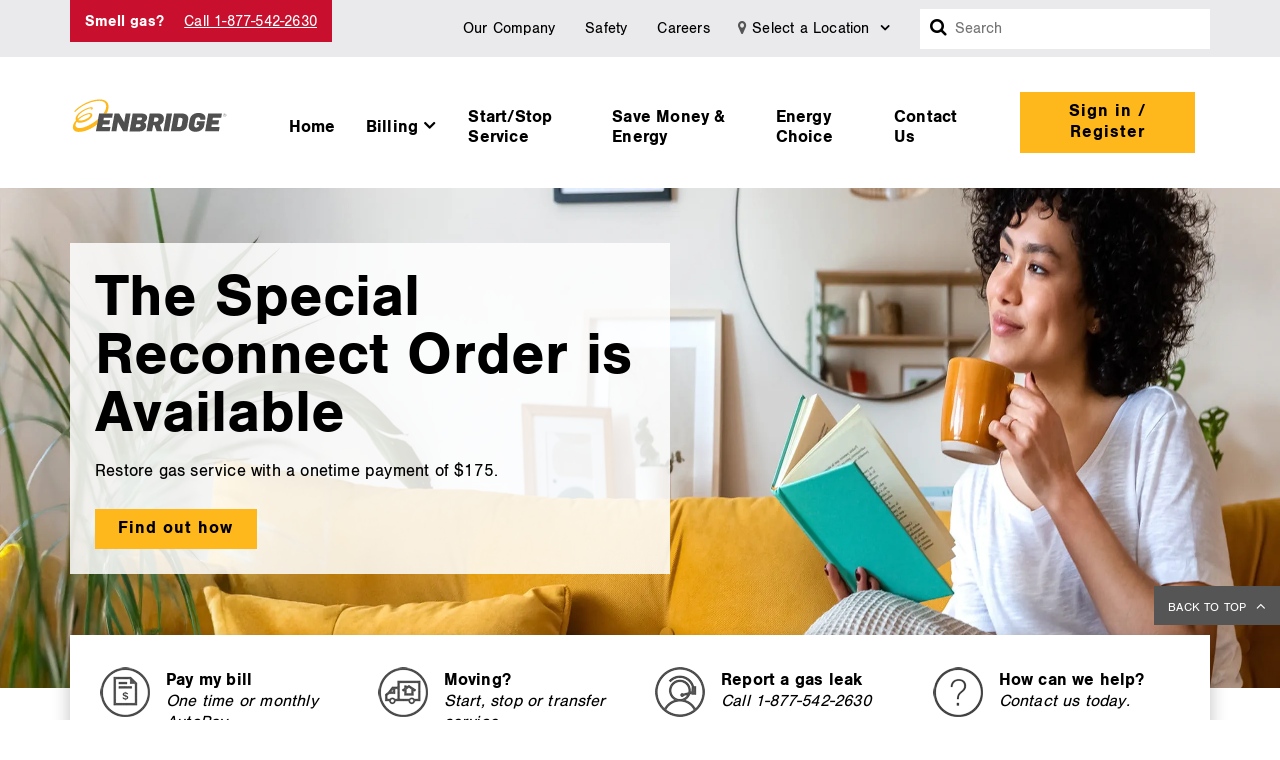

--- FILE ---
content_type: text/html; charset=utf-8
request_url: https://www.enbridgegas.com/ohio?utm_source=dominionenergy
body_size: 12902
content:



<!DOCTYPE html>
<!--[if IE 9]><html lang="en" class="ie9 no-js"><![endif]-->
<!--[if !IE]><!-->
<html lang="en">
<!--<![endif]-->
<head>
    <meta charset="utf-8" />
    <meta http-equiv="X-UA-Compatible" content="IE=edge">
    <meta content="width=device-width, initial-scale=1.0" name="viewport" />
    <meta name="format-detection" content="telephone=no">
    
    

    


<link href="/css/vendor.css?v=pRnZIQPU5fLCs9xkHgJAw5MJuvRgh_M_tXSmG79dtsc1" rel="stylesheet"/>

<link href="/css/site.css?v=nDi8MUzuEJQ-ofNRaZR7zoCcwbLuN-rdWa8yHXF5GfY1" rel="stylesheet"/>
    





    <title>Ohio | Enbridge Gas</title>

    <meta name="description" content="Explore Enbridge Gas services in Ohio. Learn about energy options, billing, and resources for residential, commercial, and industrial customers." />


    <meta name="robots" content="" />

<link rel="canonical" href="https://www.enbridgegas.com/ohio" />

    <meta property="og:title" content="Ohio | Enbridge Gas" />
    <meta property="og:description" content="Enbridge Gas proudly services Ohio delivering natural gas safely and reliably to millions of homes and businesses." />
    <meta property="og:image" content="https://www.enbridgegas.com/ohio-/media/Extranet-Pages/home-page/enbridge-home-og.png?rev=94996d0b837b4881817b16ee6d550447&amp;extension=webp" />
    <meta property="og:image:alt" content="Enbridge Gas technician standing in front of their Enbridge Gas truck" />
    <meta property="og:type" content="website" />
<meta property="og:url" content="https://www.enbridgegas.com/ohio" />

    <meta name="twitter:title" content="Ohio | Enbridge Gas" />
    <meta name="twitter:site" content="enbridgegas.com/ohio" />
    <meta name="twitter:description" content="Enbridge Gas proudly services Ohio delivering natural gas safely and reliably to millions of homes and businesses." />
    <meta property="twitter:image" content="https://www.enbridgegas.com/ohio-/media/Extranet-Pages/home-page/enbridge-home-og.png?rev=94996d0b837b4881817b16ee6d550447&amp;extension=webp" />
    <meta name="twitter:image:alt" content="Enbridge Gas technician standing in front of their Enbridge Gas truck" />
    <meta name="twitter:card" content="summary_large_image" />

<script src="https://ajax.googleapis.com/ajax/libs/jquery/3.7.1/jquery.min.js"></script>
<style>
.hero-header{    width: 600px;
    background-color: rgb(255 255 255 / 85%);
    padding: 25px;
    display: table-cell;
    vertical-align: middle;}
.hero-header h1 {
    font-size: 4rem;
    line-height: 3.9rem;
}
.icon-grid { margin-bottom:0rem!important; }
.stacked-icon-grid .grey-blocks { padding:0rem!important; margin-left: -15px !important; margin-right: -15px !important; padding-top: 10px !important; padding-bottom: 10px !important;}
.icon_container { padding-top:0rem!important; padding-bottom:0rem!important; margin-bottom: 0rem!important;}
.icon_container img { float: left; margin-right: 16px; }
.icon_container .icon_Text { text-align:left; padding-top:3px!important;}
.icon_container .icon_Text a { color: black; text-decoration: none; }
.stacked-icon-grid .grey-blocks:hover { background-color: #EAEAED!important; }
.col-steel {
    box-shadow: 0 10px 20px rgba(0, 0, 0, 0.09), 0 6px 16px rgba(0, 0, 0, 0.16);
    width: 100%;
    padding: 1.5rem 2rem;
    background-color:white!important;
    margin-top: -108px;
}

.icon-text-grid-main-row .col-md-6 {
    -ms-flex-preferred-size: 100%!important;
    flex-basis: 100%!important;
}
@media (min-width: 992px) {
    .icon-text-grid-main-row .col-md-6 {
        width: 100%!important;
    }
}
.icon_img {
    padding-right: 1.3rem!important;
}
.icon-body-text {
    padding-right: 0rem!important;
}

@media (max-width: 992px) {
.icon_container {
    padding-left: 20px;
    padding-right: 20px;
}
}
@media screen and (max-width: 767px) {
  .hero-header  h1 {
        font-size: 2rem !important;
        line-height: 2.3rem !important;
    }
}
</style>
<script>
$( document ).ready(function() {
    $("div .icon-text-title").remove();
});
</script>


    



    <!-- Google Tag Manager -->
    <script>
        (function (w, d, s, l, i) {
            w[l] = w[l] || []; w[l].push({
                'gtm.start':
                    new Date().getTime(), event: 'gtm.js'
            }); var f = d.getElementsByTagName(s)[0],
                j = d.createElement(s), dl = l != 'dataLayer' ? '&l=' + l : ''; j.async = true; j.src =
                    'https://www.googletagmanager.com/gtm.js?id=' + i + dl; f.parentNode.insertBefore(j, f);
        })(window, document, 'script', 'dataLayer', 'GTM-P53QZ4HT');

    </script>
    <!-- End Google Tag Manager -->


    



    <script src="/bootstrap/jquery-3.7.1.min.js"></script>

</head>

<body id="mainPageID" class="header-static ">
    <!-- Google Tag Manager (noscript) -->
    <noscript>
        <iframe title="GTM" src="https://www.googletagmanager.com/ns.html?id=GTM-P53QZ4HT"
                height="0" width="0" style="display:none;visibility:hidden"></iframe>
    </noscript>
    <!-- End Google Tag Manager (noscript) -->
    <input name="__RequestVerificationToken" type="hidden" value="SVoj4MZ_X7msoeDTgNuplJYiGdBRQv7-5DKyk77n-RebTHU0lXHJTIJ8Y97VneZAtA_7eNhCJZQ3krJlTolg5av13vM1" />

    <!-- BEGIN NOINDEX -->
    
<div class="notify-block" style="display:none">
</div>
    <header>
        <div class="wrap-header">
                <div class="header-sec">
        <div class="container nav-container">
            <div class="sec-header">
                    <div class="customer-query">
<p><strong><a class="smellGas" href="/ohio/report-gas-emergency" aria-label="Smell Gas">Smell gas?</a></strong>
<a class="customer-care-number customerCare" data-rel="external" href="tel:1-877-542-2630" aria-label="Call 1-877-542-2630">Call 1-877-542-2630</a></p>                    </div>

                    <div class="alignHeader" id="navRight">
                                    <div class="header-items top-header-items">
                                        <a class="dropdown-toggle styleButton contactusDD" href="/about-enbridge-gas">Our Company </a>
<a class="dropdown-toggle styleButton contactusDD" href="/ohio/safety" style="margin-left: 10px;">Safety </a>
<a class="dropdown-toggle styleButton contactusDD" href="/careers" style="margin-left: 10px;">Careers </a>

<!-- for geolocation dropdown -->

<button class="styleButton" id="geolocationBtn" type="button" name="Location" style="padding:10px; margin-right: 20px; margin-left: 8px;">
<i class="fa fa-map-marker" style="color: #555555;"></i>
<span id="geoLocationVal">Select a Location</span>
<i class="fa fa-angle-down" style="padding-left: 5px; font-weight: 700;"></i>
</button>

<!-- for static page dropdown -->


                                    </div>


                        <span class="search-container">
                            <label for="search-query" class="sr-only">Search</label>
                            <button id="searchIconDesktopID" type="button" name="searchIcon" class="styleButton search-link-new" aria-label="Search box">
                                <span class="fa fa-search"></span>
                            </button>
                            <input type="search" class="search-query" id="search-query" placeholder="Search" data-src="/Search" autocomplete="off" />
                        </span>
                    </div>
            </div>
        </div>
    </div>
    



    <input type="hidden" id="hdnIsDynamic" value="True" />
    <div class="fix-header-block" id="fixedMiniHeaderBlock">
        <div class="header-primary container"  id="miniMegaMenu">
            <nav class="navbar">
                <div class="nav-container">
                    <div class="row">
                        <div class="header-nav">
                            <!-- Mobile Mega menu and logo section -->
                            <div>
                                <div class="headerDisplay">
                                            <a class="navbar-brand padding0" aria-label="Logo" href="/">
            <img src="/-/media/Files/sc_logo/cbimage.svg?rev=cae2cda477bb423fbba921dc535268c1&amp;extension=webp&amp;h=51&amp;w=195&amp;la=en&amp;hash=DB150AD9F9B8FD410D049A1CB9D8D5C1" class="img-responsive" alt="Enbridge" />
        </a>


                                    <!-- Mobile Hamburger -->
                                    <div class="mobile-navigator">
                                        <div id="geoLocationMobileBtn" style="margin-right:5px;" class="">
                                            <button id="mobile-location-btn" class="has-state selected" aria-label="Show location selector" style="border-bottom: 5px solid rgb(255, 184, 28); padding-bottom: 3px; margin-bottom: -5px;">
                                                <i class="fa fa-map-marker" style="color: #555555; font-size: 21px; margin-right: 3px;"></i>
                                                <span class="my-state"></span>
                                            </button>
                                        </div>
                                        <div id="menuDropdownMobileID">
                                            <button id="menuButtonID" name="subject" onclick="menuClick()" class="btn button">
                                                <i id="menulinesID" class="fa fa-bars"></i>
                                                <span style="font-size: 17px;">Menu</span>
                                            </button>
                                            <button id="crossButtonID" Title="Close this menu" onclick="crossButtonClick()" name="subject" class="button hide" aria-label="Close this menu">
                                                <i class="fa fa-close crossButtonStyle" aria-hidden="true"></i>
                                            </button>
                                        </div>
                                    </div>
                                </div>
                                <div id="mobNavigationBar">
                                    <div id="mainDiv" class="dropDownBox hide">
                                        <!-- Sign In/Register Button in  Mobile -->
                                            <div id="parentDiv_1">
                                                <div class="menu-navigator" role="menu">
                                                    <div class="nav-item dropdown dropDownText" role="menuitem">
                                                        <a target="_blank" href="https://mya.enbridgegas.com/" class="btn-yellow-darktxt">
                                                            Sign in / Register
                                                        </a>
                                                    </div>
                                                </div>
                                            </div>

                                        <!-- Remaining Mega menu option in mobile -->
                                            <div id="parentDiv_2">
                                                <div class="menu-navigator">
                                                    <a class="dropDownText" href="/ohio"  aria-label="menu items">Home</a>
                                                </div>

                                                <div id="parentOfChild_2">
                                                </div>
                                            </div>
                                            <div id="parentDiv_3">
                                                <div class="menu-navigator">
                                                    <a class="dropDownText" href="/ohio/billing"  aria-label="menu items">Billing</a>
<i class="fa fa-caret-right caretStyle" aria-hidden="true"></i>
                                                </div>

                                                <div id="parentOfChild_3">
                                                        <div id="child_1">
                                                            <div class="menu-navigator">
                                                                <a class="dropDownText" href="/ohio/billing/pay-my-bill"  aria-label="mega menu items">Pay my bill</a>
                                                            </div>
                                                            <ul id="subChild_1" class="en-ul">
                                                            </ul>
                                                        </div>
                                                        <div id="child_2">
                                                            <div class="menu-navigator">
                                                                <a class="dropDownText" href="/ohio/billing/billing-options-and-assistance"  aria-label="mega menu items">Billing options and assistance</a>
                                                            </div>
                                                            <ul id="subChild_2" class="en-ul">
                                                            </ul>
                                                        </div>
                                                        <div id="child_3">
                                                            <div class="menu-navigator">
                                                                <a class="dropDownText" href="/ohio/billing/understand-bill/gas-meter-readings"  aria-label="mega menu items">Read your gas meter</a>
                                                            </div>
                                                            <ul id="subChild_3" class="en-ul">
                                                            </ul>
                                                        </div>
                                                        <div id="child_4">
                                                            <div class="menu-navigator">
                                                                <a class="dropDownText" href="/ohio/billing/understand-bill"  aria-label="mega menu items">Understand my bill</a>
                                                            </div>
                                                            <ul id="subChild_4" class="en-ul">
                                                            </ul>
                                                        </div>
                                                        <div id="child_5">
                                                            <div class="menu-navigator">
                                                                <a class="dropDownText" href="/ohio/billing/understand-bill/billing-inserts"  aria-label="mega menu items">Billing inserts</a>
                                                            </div>
                                                            <ul id="subChild_5" class="en-ul">
                                                            </ul>
                                                        </div>
                                                        <div id="child_6">
                                                            <div class="menu-navigator">
                                                                <a class="dropDownText" href="/ohio/billing/pay-my-bill/business-billing-options"  aria-label="mega menu items">Billing and payment options for businesses</a>
                                                            </div>
                                                            <ul id="subChild_6" class="en-ul">
                                                            </ul>
                                                        </div>
                                                        <div id="child_7">
                                                            <div class="menu-navigator">
                                                                <a class="dropDownText" href="/ohio/billing/billing-options-and-assistance/budget-billing" target=_parent aria-label="mega menu items">Budget Billing</a>
                                                            </div>
                                                            <ul id="subChild_7" class="en-ul">
                                                            </ul>
                                                        </div>
                                                        <div id="child_8">
                                                            <div class="menu-navigator">
                                                                <a class="dropDownText" href="/ohio/billing" target=_parent aria-label="mega menu items">View more options</a>
                                                            </div>
                                                            <ul id="subChild_8" class="en-ul">
                                                            </ul>
                                                        </div>
                                                </div>
                                            </div>
                                            <div id="parentDiv_4">
                                                <div class="menu-navigator">
                                                    <a class="dropDownText" href="/ohio/start-stop-service"  aria-label="menu items">Start/Stop Service</a>
                                                </div>

                                                <div id="parentOfChild_4">
                                                </div>
                                            </div>
                                            <div id="parentDiv_5">
                                                <div class="menu-navigator">
                                                    <a class="dropDownText" href="/ohio/save-energy"  aria-label="menu items">Save Money &amp; Energy</a>
                                                </div>

                                                <div id="parentOfChild_5">
                                                </div>
                                            </div>
                                            <div id="parentDiv_6">
                                                <div class="menu-navigator">
                                                    <a class="dropDownText" href="/ohio/energy-choice"  aria-label="menu items">Energy Choice</a>
                                                </div>

                                                <div id="parentOfChild_6">
                                                </div>
                                            </div>
                                            <div id="parentDiv_7">
                                                <div class="menu-navigator">
                                                    <a class="dropDownText" href="/ohio/contact-us"  aria-label="menu items">Contact Us</a>
                                                </div>

                                                <div id="parentOfChild_7">
                                                </div>
                                            </div>
                                    </div>
                                </div>
                            </div>

                            <!-- Desktop Mega menu section -->
                            <div class="collapse navbar-collapse bg-white mini-mega-menu-tab" id="navbarNav">
                                <div class="navbar-nav mx-auto">
                                    <nav class="navbar navbar-expand-lg">
                                        <div class="container-fluid">
                                            <div class="collapse navbar-collapse" id="navbarSupportedContent">
                                                <ul class="navbar-nav me-auto mb-2 mb-lg-0" role="menubar">
                                                            <li class="nav-item dropdown" role="menuitem">
                                                                <a class="nav-link dropdown-toggle textDecorationHeader" id="navbardrop_1" role="button" data-bs-toggle="dropdown"
                                                                   aria-expanded="false" href="/ohio"
                                                                   
                                                                   aria-label="Home">
                                                                    Home
                                                                </a>
                                                            </li>
                                                            <li class="nav-item dropdown" role="menuitem">
                                                                <a class="nav-link dropdown-toggle textDecorationHeader child-includes" id="navbardrop_2" role="button" data-bs-toggle="dropdown"
                                                                   aria-expanded="false" href="javascript:void(0)"
                                                                   
                                                                   aria-label="Billing">
                                                                    <span style="margin-right: 5px; white-space: nowrap;">
                                                                        Billing <i class="fa fa-angle-down" aria-hidden="true"></i>
                                                                    </span>
                                                                </a>

                                                                <!-- Desktop level 2 -->
                                                                <div class="dropdown-menu px-3 border-0 shadow">
                                                                    <div class="row" id="flexBox">
                                                                                <div class="col-sm-6" role="menuitem">
                                                                                    <a class="dropdown-items" href="/ohio/billing/pay-my-bill" 
                                                                                       aria-haspopup="true" aria-expanded="false">
                                                                                        <div class="d-flex align-items-center py-3 px-1">
                                                                                            <div class="text ps-3">
                                                                                                <h5>Pay my bill</h5>
                                                                                                <div>Explore the different ways to pay your bill.</div>
                                                                                            </div>
                                                                                        </div>
                                                                                    </a>
                                                                                </div>
                                                                                <div class="col-sm-6" role="menuitem">
                                                                                    <a class="dropdown-items" href="/ohio/billing/billing-options-and-assistance" 
                                                                                       aria-haspopup="true" aria-expanded="false">
                                                                                        <div class="d-flex align-items-center py-3 px-1">
                                                                                            <div class="text ps-3">
                                                                                                <h5>Billing options and assistance</h5>
                                                                                                <div>You're not alone. We're here to help.</div>
                                                                                            </div>
                                                                                        </div>
                                                                                    </a>
                                                                                </div>
                                                                                <div class="col-sm-6" role="menuitem">
                                                                                    <a class="dropdown-items" href="/ohio/billing/understand-bill/gas-meter-readings" 
                                                                                       aria-haspopup="true" aria-expanded="false">
                                                                                        <div class="d-flex align-items-center py-3 px-1">
                                                                                            <div class="text ps-3">
                                                                                                <h5>Read your gas meter</h5>
                                                                                                <div>Learn how to read your gas meter.</div>
                                                                                            </div>
                                                                                        </div>
                                                                                    </a>
                                                                                </div>
                                                                                <div class="col-sm-6" role="menuitem">
                                                                                    <a class="dropdown-items" href="/ohio/billing/understand-bill" 
                                                                                       aria-haspopup="true" aria-expanded="false">
                                                                                        <div class="d-flex align-items-center py-3 px-1">
                                                                                            <div class="text ps-3">
                                                                                                <h5>Understand my bill</h5>
                                                                                                <div>Everything you need to know about your bill.</div>
                                                                                            </div>
                                                                                        </div>
                                                                                    </a>
                                                                                </div>
                                                                                <div class="col-sm-6" role="menuitem">
                                                                                    <a class="dropdown-items" href="/ohio/billing/understand-bill/billing-inserts" 
                                                                                       aria-haspopup="true" aria-expanded="false">
                                                                                        <div class="d-flex align-items-center py-3 px-1">
                                                                                            <div class="text ps-3">
                                                                                                <h5>Billing inserts</h5>
                                                                                                <div>Stay in the loop with our customer communications.</div>
                                                                                            </div>
                                                                                        </div>
                                                                                    </a>
                                                                                </div>
                                                                                <div class="col-sm-6" role="menuitem">
                                                                                    <a class="dropdown-items" href="/ohio/billing/pay-my-bill/business-billing-options" 
                                                                                       aria-haspopup="true" aria-expanded="false">
                                                                                        <div class="d-flex align-items-center py-3 px-1">
                                                                                            <div class="text ps-3">
                                                                                                <h5>Billing and payment options for businesses</h5>
                                                                                                <div>Providing ways to pay your business natural gas bill.</div>
                                                                                            </div>
                                                                                        </div>
                                                                                    </a>
                                                                                </div>
                                                                                <div class="col-sm-6" role="menuitem">
                                                                                    <a class="dropdown-items" href="/ohio/billing/billing-options-and-assistance/budget-billing" 
                                                                                       aria-haspopup="true" aria-expanded="false">
                                                                                        <div class="d-flex align-items-center py-3 px-1">
                                                                                            <div class="text ps-3">
                                                                                                <h5>Budget Billing</h5>
                                                                                                <div>Everything you need to know about your bill.</div>
                                                                                            </div>
                                                                                        </div>
                                                                                    </a>
                                                                                </div>
                                                                                <div class="col-sm-12" role="menuitem" id="moreLinkSection">
                                                                                    <b>
                                                                                        <a class="dropdown-items more-link-section" href="/ohio/billing" 
                                                                                           aria-haspopup="true" aria-expanded="false">
                                                                                            View more options
                                                                                            <i class="fa fa-angle-right" aria-hidden="true"></i>
                                                                                        </a>
                                                                                    </b>
                                                                                </div>
                                                                    </div>
                                                                </div>
                                                            </li>
                                                            <li class="nav-item dropdown" role="menuitem">
                                                                <a class="nav-link dropdown-toggle textDecorationHeader" id="navbardrop_3" role="button" data-bs-toggle="dropdown"
                                                                   aria-expanded="false" href="/ohio/start-stop-service"
                                                                   
                                                                   aria-label="Start/Stop Service">
                                                                    Start/Stop Service
                                                                </a>
                                                            </li>
                                                            <li class="nav-item dropdown" role="menuitem">
                                                                <a class="nav-link dropdown-toggle textDecorationHeader" id="navbardrop_4" role="button" data-bs-toggle="dropdown"
                                                                   aria-expanded="false" href="/ohio/save-energy"
                                                                   
                                                                   aria-label="Save Money &amp; Energy">
                                                                    Save Money &amp; Energy
                                                                </a>
                                                            </li>
                                                            <li class="nav-item dropdown" role="menuitem">
                                                                <a class="nav-link dropdown-toggle textDecorationHeader" id="navbardrop_5" role="button" data-bs-toggle="dropdown"
                                                                   aria-expanded="false" href="/ohio/energy-choice"
                                                                   
                                                                   aria-label="Energy Choice">
                                                                    Energy Choice
                                                                </a>
                                                            </li>
                                                            <li class="nav-item dropdown" role="menuitem">
                                                                <a class="nav-link dropdown-toggle textDecorationHeader" id="navbardrop_6" role="button" data-bs-toggle="dropdown"
                                                                   aria-expanded="false" href="/ohio/contact-us"
                                                                   
                                                                   aria-label="Contact Us">
                                                                    Contact Us
                                                                </a>
                                                            </li>
                                                </ul>
                                            </div>
                                        </div>
                                    </nav>
                                </div>
                                    <div class="d-flex m-3 me-0">
                                        <a target="_blank" href="https://mya.enbridgegas.com/" class="btn-yellow-darktxt">
                                            Sign in / Register
                                        </a>
                                    </div>
                            </div>
                        </div>
                    </div>
                </div>
            </nav>
        </div>
    </div>

    <input type="hidden" id="geoip-enable" class="hide" value="true">
    <input type="hidden" id="geoip-location" class="hide">
    <input type="hidden" id="current-page-title" class="hide" value="Ohio">
    <input type="hidden" id="page-location" class="hide" value="Ohio">
    <!-- Desktop View -->
    <section id="desktopLocationSelector" class="desktop-location-selector">
        <div class="container">
            <div class="logo-close">
                <div class="logo-container">
                    <a href="/" aria-label="Logo">
                        <img class="logo" src="/-/media/Files/enbridge-logo-footer.png?h=37&w=176&rev=313486fa551e471da347f90ec2610daf&extension=webp&hash=617BF65E62C9138ED34B11AEE6731A35" alt="logo">
                    </a>
                </div>
                <div class="close-container">
                    <a href="javascript:void(0)" class="close-selector" id="desktopCloseSelector">
                        <i class="fa fa-times" aria-hidden="true" style="color: white; text-decoration: none; font-size: 1.2rem;"></i>
                        <span>Close</span>
                    </a>
                </div>
            </div>
            <div class="state-content text-center">
                <div class="title-bar">
                        <h3>Choose Your Province/State of Service</h3>
                                            <p>In order to serve you better, please select your Enbridge Gas location services.</p>
                </div>
                <div class="state-selector desktopLocationList">
                                <a href="/ontario"
                                   class="state" data-location="ON" data-location-abbreviation="ON"
                                   style="background-color:white; padding:10px; text-decoration: none;" title="Ontario" data-cookie-title="Ontario">
                                    <div class="img-container" style="height:120px;">
                                        <img src="/-/media/Header-Locations/Ontario.png?h=500&amp;w=500&amp;rev=91c0b2ff8f2f43c1b0119951294492e0&amp;extension=webp&amp;hash=A029D492BFEFB9CE165832A9DB38A844" class="img-responsive" alt="Ontarion" width="500" height="500" />
                                    </div>
                                    <div class="state-text">
                                        <p style="margin-bottom: 0px; padding-bottom: 0rem; color: black; text-decoration: none; font-weight: bold; font-size: 16px; margin-top: -20px;">Ontario</p>
                                    </div>
                                </a>
                                <a href="https://www.enbridgegaz.com/en/"
                                   class="state" data-location="QC" data-location-abbreviation="QC"
                                   style="background-color:white; padding:10px; text-decoration: none;" title="Quebec" data-cookie-title="Quebec">
                                    <div class="img-container" style="height:120px;">
                                        <img src="/-/media/Header-Locations/Quebec.png?h=500&amp;w=500&amp;rev=19260c53886b426fbe5479d3d5e3df9a&amp;extension=webp&amp;hash=9F58123A13963002BDBB26887B3D6A5B" class="img-responsive" alt="Quebec" width="500" height="500" />
                                    </div>
                                    <div class="state-text">
                                        <p style="margin-bottom: 0px; padding-bottom: 0rem; color: black; text-decoration: none; font-weight: bold; font-size: 16px; margin-top: -20px;">Quebec</p>
                                    </div>
                                </a>
                                <a href="/utwyid"
                                   class="state" data-location="ID" data-location-abbreviation="ID"
                                   style="background-color:white; padding:10px; text-decoration: none;" title="Idaho" data-cookie-title="utwyid">
                                    <div class="img-container" style="height:120px;">
                                        <img src="/-/media/Header-Locations/Idaho.png?h=500&amp;w=500&amp;rev=a6d6751be6e2418bb2337e57ef1b89d9&amp;extension=webp&amp;hash=5A1AB677F59E0932A1F7C75D0F133AFC" class="img-responsive" alt="Idaho" width="500" height="500" />
                                    </div>
                                    <div class="state-text">
                                        <p style="margin-bottom: 0px; padding-bottom: 0rem; color: black; text-decoration: none; font-weight: bold; font-size: 16px; margin-top: -20px;">Idaho</p>
                                    </div>
                                </a>
                                <a href="/north-carolina"
                                   class="state" data-location="NC" data-location-abbreviation="NC"
                                   style="background-color:white; padding:10px; text-decoration: none;" title="North Carolina" data-cookie-title="North-Carolina">
                                    <div class="img-container" style="height:120px;">
                                        <img src="/-/media/Header-Locations/NorthCarolina.png?h=500&amp;w=500&amp;rev=729557c00da444aa9e6f60e679ab6b8f&amp;extension=webp&amp;hash=880A11D38F432C3D44BAD500027EEA70" class="img-responsive" alt="NorthCarolina" width="500" height="500" />
                                    </div>
                                    <div class="state-text">
                                        <p style="margin-bottom: 0px; padding-bottom: 0rem; color: black; text-decoration: none; font-weight: bold; font-size: 16px; margin-top: -20px;">North Carolina</p>
                                    </div>
                                </a>
                                <a href="/ohio"
                                   class="state" data-location="OH" data-location-abbreviation="OH"
                                   style="background-color:white; padding:10px; text-decoration: none;" title="Ohio" data-cookie-title="Ohio">
                                    <div class="img-container" style="height:120px;">
                                        <img src="/-/media/Header-Locations/Ohio.png?h=500&amp;w=500&amp;rev=72f18334531f4f6482ba721553f4f963&amp;extension=webp&amp;hash=65B5E2BE73D13DD53CEFA5C5B30EC1AB" class="img-responsive" alt="Ohio" width="500" height="500" />
                                    </div>
                                    <div class="state-text">
                                        <p style="margin-bottom: 0px; padding-bottom: 0rem; color: black; text-decoration: none; font-weight: bold; font-size: 16px; margin-top: -20px;">Ohio</p>
                                    </div>
                                </a>
                                <a href="/utwyid"
                                   class="state" data-location="UT" data-location-abbreviation="UT"
                                   style="background-color:white; padding:10px; text-decoration: none;" title="Utah" data-cookie-title="utwyid">
                                    <div class="img-container" style="height:120px;">
                                        <img src="/-/media/Header-Locations/Utah.png?h=500&amp;w=500&amp;rev=33f60e4b8ad54643beaaf270fa987ad2&amp;extension=webp&amp;hash=F1DACD26FEA0697C4BA7F9477E3AC920" class="img-responsive" alt="Utah" width="500" height="500" />
                                    </div>
                                    <div class="state-text">
                                        <p style="margin-bottom: 0px; padding-bottom: 0rem; color: black; text-decoration: none; font-weight: bold; font-size: 16px; margin-top: -20px;">Utah</p>
                                    </div>
                                </a>
                                <a href="/utwyid"
                                   class="state" data-location="WY" data-location-abbreviation="WY"
                                   style="background-color:white; padding:10px; text-decoration: none;" title="Wyoming" data-cookie-title="utwyid">
                                    <div class="img-container" style="height:120px;">
                                        <img src="/-/media/Header-Locations/Wyoming.webp?h=130&amp;w=130&amp;rev=9c386edfc64e4d38b51e7de8a9a8d790&amp;extension=webp&amp;hash=B8C5D8A2CC08B2CAB9BBFDA91EEC9DBD" class="img-responsive" alt="Wyoming state" width="130" height="130" />
                                    </div>
                                    <div class="state-text">
                                        <p style="margin-bottom: 0px; padding-bottom: 0rem; color: black; text-decoration: none; font-weight: bold; font-size: 16px; margin-top: -20px;">Wyoming</p>
                                    </div>
                                </a>
                </div>
            </div>
        </div>
    </section>
    <section id="desktopLocationSelectorAuto" class="geoip-detection desktop-location-selector">
        <div class="container">
            <div class="logo-close">
                <div class="logo-container">
                    <a href="/" aria-label="Logo">
                        <img class="logo" src="/-/media/Files/enbridge-logo-footer.png?h=37&w=176&rev=313486fa551e471da347f90ec2610daf&extension=webp&hash=617BF65E62C9138ED34B11AEE6731A35" alt="logo">
                    </a>
                </div>
                <div class="close-container">
                    <a href="javascript:void(0)" class="close-selector">
                        <i class="fa fa-times" aria-hidden="true" style="color: white; text-decoration: none; font-size: 1.2rem;"></i>
                        <span>Close</span>
                    </a>
                </div>
            </div>
            <div class="state-content text-center">
                <div class="title-bar">
                        <h3>Choose Your Province/State of Service</h3>
                                            <p class="location-detection-header">We noticed you are visiting from <span class="detected-location">Utah</span>, would you like to visit our <span class="detected-location">Utah</span> site?</p>
                                            <a href="javascript:void(0)" class="btn-yellow-darktxt btn text-center go-to-site">Continue to <span class="detected-location">Utah</span>'s site</a>
                </div>
            </div>
        </div>
        <div id="manualLocationSelection">
            <div class="container container-content">
                    <p class="manual-location-header">Or please select your province/state of your choice so we can display the correct content for your location?</p>
                <div class="desktop-location-selection-new">
                    <div class="state-selector desktopLocationList">
                                    <a href="/ontario"
                                       class="state" data-location="ON" data-location-abbreviation="ON"
                                       style="background-color:white; padding:10px; text-decoration: none;" title="Ontario" data-cookie-title="Ontario" data-country="Canada">
                                        <div class="img-container" style="height:120px;">
                                            <img src="/-/media/Header-Locations/Ontario.png?h=500&amp;w=500&amp;rev=91c0b2ff8f2f43c1b0119951294492e0&amp;extension=webp&amp;hash=A029D492BFEFB9CE165832A9DB38A844" class="img-responsive" alt="Ontarion" width="500" height="500" />
                                        </div>
                                        <div class="state-text">
                                            <p style="margin-bottom: 0px; padding-bottom: 0rem; color: black; text-decoration: none; font-weight: bold; font-size: 16px; margin-top: -20px;">Ontario</p>
                                        </div>
                                    </a>
                                    <a href="https://www.enbridgegaz.com/en/"
                                       class="state" data-location="QC" data-location-abbreviation="QC"
                                       style="background-color:white; padding:10px; text-decoration: none;" title="Quebec" data-cookie-title="Quebec" data-country="Canada">
                                        <div class="img-container" style="height:120px;">
                                            <img src="/-/media/Header-Locations/Quebec.png?h=500&amp;w=500&amp;rev=19260c53886b426fbe5479d3d5e3df9a&amp;extension=webp&amp;hash=9F58123A13963002BDBB26887B3D6A5B" class="img-responsive" alt="Quebec" width="500" height="500" />
                                        </div>
                                        <div class="state-text">
                                            <p style="margin-bottom: 0px; padding-bottom: 0rem; color: black; text-decoration: none; font-weight: bold; font-size: 16px; margin-top: -20px;">Quebec</p>
                                        </div>
                                    </a>
                                    <a href="/utwyid"
                                       class="state" data-location="ID" data-location-abbreviation="ID"
                                       style="background-color:white; padding:10px; text-decoration: none;" title="Idaho" data-cookie-title="utwyid" data-country="USA">
                                        <div class="img-container" style="height:120px;">
                                            <img src="/-/media/Header-Locations/Idaho.png?h=500&amp;w=500&amp;rev=a6d6751be6e2418bb2337e57ef1b89d9&amp;extension=webp&amp;hash=5A1AB677F59E0932A1F7C75D0F133AFC" class="img-responsive" alt="Idaho" width="500" height="500" />
                                        </div>
                                        <div class="state-text">
                                            <p style="margin-bottom: 0px; padding-bottom: 0rem; color: black; text-decoration: none; font-weight: bold; font-size: 16px; margin-top: -20px;">Idaho</p>
                                        </div>
                                    </a>
                                    <a href="/north-carolina"
                                       class="state" data-location="NC" data-location-abbreviation="NC"
                                       style="background-color:white; padding:10px; text-decoration: none;" title="North Carolina" data-cookie-title="North-Carolina" data-country="USA">
                                        <div class="img-container" style="height:120px;">
                                            <img src="/-/media/Header-Locations/NorthCarolina.png?h=500&amp;w=500&amp;rev=729557c00da444aa9e6f60e679ab6b8f&amp;extension=webp&amp;hash=880A11D38F432C3D44BAD500027EEA70" class="img-responsive" alt="NorthCarolina" width="500" height="500" />
                                        </div>
                                        <div class="state-text">
                                            <p style="margin-bottom: 0px; padding-bottom: 0rem; color: black; text-decoration: none; font-weight: bold; font-size: 16px; margin-top: -20px;">North Carolina</p>
                                        </div>
                                    </a>
                                    <a href="/ohio"
                                       class="state" data-location="OH" data-location-abbreviation="OH"
                                       style="background-color:white; padding:10px; text-decoration: none;" title="Ohio" data-cookie-title="Ohio" data-country="USA">
                                        <div class="img-container" style="height:120px;">
                                            <img src="/-/media/Header-Locations/Ohio.png?h=500&amp;w=500&amp;rev=72f18334531f4f6482ba721553f4f963&amp;extension=webp&amp;hash=65B5E2BE73D13DD53CEFA5C5B30EC1AB" class="img-responsive" alt="Ohio" width="500" height="500" />
                                        </div>
                                        <div class="state-text">
                                            <p style="margin-bottom: 0px; padding-bottom: 0rem; color: black; text-decoration: none; font-weight: bold; font-size: 16px; margin-top: -20px;">Ohio</p>
                                        </div>
                                    </a>
                                    <a href="/utwyid"
                                       class="state" data-location="UT" data-location-abbreviation="UT"
                                       style="background-color:white; padding:10px; text-decoration: none;" title="Utah" data-cookie-title="utwyid" data-country="USA">
                                        <div class="img-container" style="height:120px;">
                                            <img src="/-/media/Header-Locations/Utah.png?h=500&amp;w=500&amp;rev=33f60e4b8ad54643beaaf270fa987ad2&amp;extension=webp&amp;hash=F1DACD26FEA0697C4BA7F9477E3AC920" class="img-responsive" alt="Utah" width="500" height="500" />
                                        </div>
                                        <div class="state-text">
                                            <p style="margin-bottom: 0px; padding-bottom: 0rem; color: black; text-decoration: none; font-weight: bold; font-size: 16px; margin-top: -20px;">Utah</p>
                                        </div>
                                    </a>
                                    <a href="/utwyid"
                                       class="state" data-location="WY" data-location-abbreviation="WY"
                                       style="background-color:white; padding:10px; text-decoration: none;" title="Wyoming" data-cookie-title="utwyid" data-country="USA">
                                        <div class="img-container" style="height:120px;">
                                            <img src="/-/media/Header-Locations/Wyoming.webp?h=130&amp;w=130&amp;rev=9c386edfc64e4d38b51e7de8a9a8d790&amp;extension=webp&amp;hash=B8C5D8A2CC08B2CAB9BBFDA91EEC9DBD" class="img-responsive" alt="Wyoming state" width="130" height="130" />
                                        </div>
                                        <div class="state-text">
                                            <p style="margin-bottom: 0px; padding-bottom: 0rem; color: black; text-decoration: none; font-weight: bold; font-size: 16px; margin-top: -20px;">Wyoming</p>
                                        </div>
                                    </a>
                    </div>
                </div>
            </div>
        </div>
    </section>
    <!-- Mobile View -->
    <section class="mobile-location-selector" id="mobileLocationSelector">
        <div class="logo-close">
            <div class="close-container">
                <a href="javascript:void(0)" class="mob-close-selector">
                    <i class="fa fa-times" aria-hidden="true" style="color: white; text-decoration: none; font-size: 1.2rem;"></i>
                    <span>Close</span>
                </a>
            </div>
        </div>
        <div class="state-content">
                <h2>Choose Your Province/State of Service</h2>
                            <p>In order to serve you better, please select your Enbridge Gas location services.</p>
        </div>
        <div class="state-selector">
            <div class="selected-state">
                <div class="img-container">
                                <a href="javascript:void(0)" class="state hide" data-location="ON" aria-label="Logo" data-link-url="/ontario">
                                    <img src="/-/media/Header-Locations/Ontario.png?h=500&amp;w=500&amp;rev=91c0b2ff8f2f43c1b0119951294492e0&amp;extension=webp&amp;hash=A029D492BFEFB9CE165832A9DB38A844" class="img-responsive" alt="Ontarion" width="500" height="500" />
                                </a>
                                <a href="javascript:void(0)" class="state hide" data-location="QC" aria-label="Logo" data-link-url="https://www.enbridgegaz.com/en/">
                                    <img src="/-/media/Header-Locations/Quebec.png?h=500&amp;w=500&amp;rev=19260c53886b426fbe5479d3d5e3df9a&amp;extension=webp&amp;hash=9F58123A13963002BDBB26887B3D6A5B" class="img-responsive" alt="Quebec" width="500" height="500" />
                                </a>
                                <a href="javascript:void(0)" class="state hide" data-location="ID" aria-label="Logo" data-link-url="/utwyid">
                                    <img src="/-/media/Header-Locations/Idaho.png?h=500&amp;w=500&amp;rev=a6d6751be6e2418bb2337e57ef1b89d9&amp;extension=webp&amp;hash=5A1AB677F59E0932A1F7C75D0F133AFC" class="img-responsive" alt="Idaho" width="500" height="500" />
                                </a>
                                <a href="javascript:void(0)" class="state hide" data-location="NC" aria-label="Logo" data-link-url="/north-carolina">
                                    <img src="/-/media/Header-Locations/NorthCarolina.png?h=500&amp;w=500&amp;rev=729557c00da444aa9e6f60e679ab6b8f&amp;extension=webp&amp;hash=880A11D38F432C3D44BAD500027EEA70" class="img-responsive" alt="NorthCarolina" width="500" height="500" />
                                </a>
                                <a href="javascript:void(0)" class="state hide" data-location="OH" aria-label="Logo" data-link-url="/ohio">
                                    <img src="/-/media/Header-Locations/Ohio.png?h=500&amp;w=500&amp;rev=72f18334531f4f6482ba721553f4f963&amp;extension=webp&amp;hash=65B5E2BE73D13DD53CEFA5C5B30EC1AB" class="img-responsive" alt="Ohio" width="500" height="500" />
                                </a>
                                <a href="javascript:void(0)" class="state hide" data-location="UT" aria-label="Logo" data-link-url="/utwyid">
                                    <img src="/-/media/Header-Locations/Utah.png?h=500&amp;w=500&amp;rev=33f60e4b8ad54643beaaf270fa987ad2&amp;extension=webp&amp;hash=F1DACD26FEA0697C4BA7F9477E3AC920" class="img-responsive" alt="Utah" width="500" height="500" />
                                </a>
                                <a href="javascript:void(0)" class="state hide" data-location="WY" aria-label="Logo" data-link-url="/utwyid">
                                    <img src="/-/media/Header-Locations/Wyoming.webp?h=130&amp;w=130&amp;rev=9c386edfc64e4d38b51e7de8a9a8d790&amp;extension=webp&amp;hash=B8C5D8A2CC08B2CAB9BBFDA91EEC9DBD" class="img-responsive" alt="Wyoming state" width="130" height="130" />
                                </a>
                </div>
                <div class="state-text">
                        <p class="mobile-currently-selected hide"><span class="mobSelectedLocation"></span> is currently <br />selected</p>
                </div>
            </div>
            <div class="location-form">
                    <label>Choose a different province/state:</label>
                <select class="mobile-state" required="" aria-label="Show location selector">
                    <option value="" disabled selected hidden>Select a state</option>
                                <option value="ON">Ontario</option>
                                <option value="QC">Quebec</option>
                                <option value="ID">Idaho</option>
                                <option value="NC">North Carolina</option>
                                <option value="OH">Ohio</option>
                                <option value="UT">Utah</option>
                                <option value="WY">Wyoming</option>
                </select>
                    <a href="javascript:void(0)" class="go-to-page-block hide button btn-yellow-darktxt mobile-location-submit">
                        Go to <span id="newLocationSite">this state</span>&apos;s site
                    </a>
                                    <a href="javascript:void(0)" class="stay-on-page-block hide button btn-yellow-darktxt mobile-location-submit">
                        Stay on <span id="currentLocationSite">this state</span>&apos;s site
                    </a>
            </div>
        </div>
    </section>
    <section class="mobile-location-selector" id="mobileLocationSelectorAuto">
        <div class="logo-close">
            <div class="close-container">
                <a href="javascript:void(0)" class="mob-close-selector">
                    <i class="fa fa-times" aria-hidden="true" style="color: white; text-decoration: none; font-size: 1.2rem;"></i>
                    <span>Close</span>
                </a>
            </div>
        </div>
        <div class="state-content">
                <h2>Choose Your Province/State of Service</h2>
                            <p>We noticed you are visiting from <span class="detected-location">Utah</span>, would you like to visit our <span class="detected-location">Utah</span> site?</p>
        </div>
        <div class="state-selector">
            <div class="selected-state">
                <div class="img-container">
                                <a href="javascript:void(0)" class="state hide" data-location="ON" aria-label="Logo" data-link-url="/ontario">
                                    <img src="/-/media/Header-Locations/Ontario.png?h=500&amp;w=500&amp;rev=91c0b2ff8f2f43c1b0119951294492e0&amp;extension=webp&amp;hash=A029D492BFEFB9CE165832A9DB38A844" class="img-responsive" alt="Ontarion" width="500" height="500" />
                                </a>
                                <a href="javascript:void(0)" class="state hide" data-location="QC" aria-label="Logo" data-link-url="https://www.enbridgegaz.com/en/">
                                    <img src="/-/media/Header-Locations/Quebec.png?h=500&amp;w=500&amp;rev=19260c53886b426fbe5479d3d5e3df9a&amp;extension=webp&amp;hash=9F58123A13963002BDBB26887B3D6A5B" class="img-responsive" alt="Quebec" width="500" height="500" />
                                </a>
                                <a href="javascript:void(0)" class="state hide" data-location="ID" aria-label="Logo" data-link-url="/utwyid">
                                    <img src="/-/media/Header-Locations/Idaho.png?h=500&amp;w=500&amp;rev=a6d6751be6e2418bb2337e57ef1b89d9&amp;extension=webp&amp;hash=5A1AB677F59E0932A1F7C75D0F133AFC" class="img-responsive" alt="Idaho" width="500" height="500" />
                                </a>
                                <a href="javascript:void(0)" class="state hide" data-location="NC" aria-label="Logo" data-link-url="/north-carolina">
                                    <img src="/-/media/Header-Locations/NorthCarolina.png?h=500&amp;w=500&amp;rev=729557c00da444aa9e6f60e679ab6b8f&amp;extension=webp&amp;hash=880A11D38F432C3D44BAD500027EEA70" class="img-responsive" alt="NorthCarolina" width="500" height="500" />
                                </a>
                                <a href="javascript:void(0)" class="state hide" data-location="OH" aria-label="Logo" data-link-url="/ohio">
                                    <img src="/-/media/Header-Locations/Ohio.png?h=500&amp;w=500&amp;rev=72f18334531f4f6482ba721553f4f963&amp;extension=webp&amp;hash=65B5E2BE73D13DD53CEFA5C5B30EC1AB" class="img-responsive" alt="Ohio" width="500" height="500" />
                                </a>
                                <a href="javascript:void(0)" class="state hide" data-location="UT" aria-label="Logo" data-link-url="/utwyid">
                                    <img src="/-/media/Header-Locations/Utah.png?h=500&amp;w=500&amp;rev=33f60e4b8ad54643beaaf270fa987ad2&amp;extension=webp&amp;hash=F1DACD26FEA0697C4BA7F9477E3AC920" class="img-responsive" alt="Utah" width="500" height="500" />
                                </a>
                                <a href="javascript:void(0)" class="state hide" data-location="WY" aria-label="Logo" data-link-url="/utwyid">
                                    <img src="/-/media/Header-Locations/Wyoming.webp?h=130&amp;w=130&amp;rev=9c386edfc64e4d38b51e7de8a9a8d790&amp;extension=webp&amp;hash=B8C5D8A2CC08B2CAB9BBFDA91EEC9DBD" class="img-responsive" alt="Wyoming state" width="130" height="130" />
                                </a>
                </div>
                <div class="state-text">
                        <p class="mobile-currently-selected"><span class="mobSelectedLocation"></span> is currently <br />selected</p>
                </div>
            </div>
            <div class="location-form">
                    <a href="javascript:void(0)" class="auto-detected-region-btn button btn-yellow-darktxt mobile-location-submit">
                        Continue to <span class="detected-location">Utah</span>'s site
                    </a>
            </div>
            <div class="location-form" id="mobManualDetection">
                    <label>Or please select your province/state of your choice so we can display the correct content for your location?</label>
                <select class="mobile-state" required="" aria-label="Show location selector">
                    <option value="" disabled selected hidden>Select a state</option>
                                <option value="ON" data-region-link="/ontario">Ontario</option>
                                <option value="QC" data-region-link="https://www.enbridgegaz.com/en/">Quebec</option>
                                <option value="ID" data-region-link="/utwyid">Idaho</option>
                                <option value="NC" data-region-link="/north-carolina">North Carolina</option>
                                <option value="OH" data-region-link="/ohio">Ohio</option>
                                <option value="UT" data-region-link="/utwyid">Utah</option>
                                <option value="WY" data-region-link="/utwyid">Wyoming</option>
                </select>
                <a class="mobile-manual-location-dropdown hide" href="#"></a>
            </div>
        </div>
    </section>
    <!-- Change Location Modal -->
    <div class="modal change-location-modal fade" tabindex="-1" role="dialog" aria-label="Location change modal">
        <div class="modal-dialog modal-lg" role="document">
            <div class="modal-content">
                <div class="modal-header">
                    <div>
                        <button type="button" class="close" data-dismiss="modal" aria-label="Close">
                            <span class="fa fa-times" aria-hidden="true"></span>
                        </button>
                    </div>
                </div>
                <div class="modal-body">
                    <div class="text-center">
                        <div class="row title">
                            <div class="col-12">
                                    <h2>You are changing locations</h2>
                            </div>
                        </div>
                        <div class="row description">
                            <div class="col-12">
                                    <p>Are you sure you want to leave your current location?</p>
                            </div>
                        </div>
                        <div class="row btn-container">
                            <div class="col-sm-12 col-md-6 current-location-block">
                                    <a href="javascript:void(0)" data-dismiss="modal" class="btn btn-grey current-location-btn">Remain on Current Location <span class="current-state-province"></span></a>
                            </div>
                            <div class="col-sm-12 col-md-6 new-location-block">
                                    <a href="javascript:void(0)" class="btn-yellow-darktxt btn new-location-btn">Continue to <span class="new-state-province"></span>Selected Location</a>
                            </div>
                        </div>
                    </div>
                </div>
                <div class="modal-footer">
                    <div class="text-center" data-dismiss="modal">
                            <a href="#">Cancel</a>
                    </div>
                </div>
            </div>
        </div>
    </div>
    <!-- Welcome Back Modal -->
    <div class="modal welcome-back-modal fade" tabindex="-1" role="dialog" aria-label="welcome back modal">
        <div class="modal-dialog modal-lg" role="document">
            <div class="modal-content">
                <div class="modal-header">
                    <div>
                        <button type="button" class="close" data-dismiss="modal" aria-label="Close">
                            <span class="fa fa-times" aria-hidden="true"></span>
                        </button>
                    </div>
                </div>
                <div class="modal-body">
                    <div class="text-center">
                        <div class="row title">
                            <div class="col-12">
                                    <h2>Welcome back!</h2>
                            </div>
                        </div>
                        <div class="row description">
                            <div class="col-12">
                                    <p>Last time you visited enbridgegas.com, you selected <span class="my-selected-location">location</span> as your location, would you like to continue as <span class="my-selected-location">location</span> being your preferred location?</p>
                            </div>
                        </div>
                        <div class="row btn-container">
                            <div class="col-sm-12 col-md-6 current-location-block">
                                    <button data-dismiss="modal" class="btn btn-grey current-location-btn">Remain on current location (<span class="my-current-location" style="text-transform: capitalize;">location</span>)

<span class="my-current-page hide">Remain on current page</span>

</button>
                            </div>
                            <div class="col-sm-12 col-md-6 new-location-block">
                                    <button class="btn-yellow-darktxt btn new-location-btn" id="welcomeBackBtn">Continue to <span class="my-selected-location">selected location</span> content</button>
                            </div>
                        </div>
                    </div>
                </div>
                <div class="modal-footer">
                    <div class="text-center" data-dismiss="modal">
                            <a href="#">Cancel</a>
                    </div>
                </div>
            </div>
        </div>
    </div>

        </div>
    </header>

    
    
    <!-- END NOINDEX -->

    <div class="main">

        <div role="main">
            

    <div class="one-column-content one-column-image" style="background-image: url('/-/media/Extranet-Pages/ohio/landing-page/Hero/ohio-hero-oct-2025.jpg?rev=2b33773e2ad14c589bec61af38c70423&amp;extension=webp');">
        <div class="container container-content">
            <div class="row ">
                <div class="col-md-12">
                    <div class="main-content " style="background-color: unset;">
                        
    <div class="">
        <div class="row flex-box">
            <div class="col-sm-12">
                
                <div class="hero-header">
<h1>The Special Reconnect Order is Available</h1>
<p>Restore gas service with a onetime payment of $175.</p>
<a href="/ohio/billing/billing-options-and-assistance/special-reconnect-order" class="btn-yellow-darktxt">Find out how</a></div>
            </div>
        </div>
    </div>

                    </div>
                </div>
            </div>
        </div>
    </div>


    <div class="one-column-content  ">
        <div class="container container-content">
            <div class="row ">
                <div class="col-md-12">
                    <div class="main-content ">
                        <div class="padding-all col-steel">
    <div class="row ">
        <div class="col-md-12">
            <div class=" ">
    <div class="row ">
        <div class="col-md-3 col-sm-12 ">
                    <div class="icon-grid stacked-icon-grid" style="border-top:none">
            <div class="grey-blocks noColor">
                
                <div class="col-md-12 col-lg-12">
                    <div class="icon_container text-center">
                        <div class="row">
                                <div class="col-md-12">
                                        <a target="" href="/ohio/billing/pay-my-bill" aria-label="A document with a dollar sign, surrounded by a grey circle.">
                                            <img src="/-/media/Extranet-Pages/ohio/landing-page/bill-icon-50x50.png?h=50&amp;w=50&amp;rev=12345fa7561c4e1ea844dc93d527d9ab&amp;extension=webp&amp;hash=65B7F90F908B2C090A8688C9B969B92E" alt=" " width="50" height="50" role="presentation" />
                                        </a>
                                    <div class="icon-text icon_Text">
                                        <a href="/ohio/billing/pay-my-bill"><strong>Pay my bill</strong><br />
<em>One time or monthly AutoPay.</em></a>
                                    </div>

                                </div>
                        </div>
                    </div>
                </div>
            </div>
        </div>

        </div>
        <div class="col-md-3 col-sm-12 ">
                    <div class="icon-grid stacked-icon-grid" style="border-top:none">
            <div class="grey-blocks noColor">
                
                <div class="col-md-12 col-lg-12">
                    <div class="icon_container text-center">
                        <div class="row">
                                <div class="col-md-12">
                                        <a target="" href="/ohio/start-stop-service" aria-label="A moving truck depicted in a grey circle.">
                                            <img src="/-/media/Extranet-Pages/ohio/landing-page/moving-icon-50x50.png?h=50&amp;w=50&amp;rev=428e4e440c4d4639872e8873504d0865&amp;extension=webp&amp;hash=BAFA4F1C0C009E96F25413CED1CCBF47" alt=" " width="50" height="50" role="presentation" />
                                        </a>
                                    <div class="icon-text icon_Text">
                                        <a href="/ohio/start-stop-service"><strong>Moving?</strong><br />
<em>Start, stop or transfer service.</em></a>
                                    </div>

                                </div>
                        </div>
                    </div>
                </div>
            </div>
        </div>

        </div>
        <div class="col-md-3 col-sm-12 ">
                    <div class="icon-grid stacked-icon-grid" style="border-top:none">
            <div class="grey-blocks noColor">
                
                <div class="col-md-12 col-lg-12">
                    <div class="icon_container text-center">
                        <div class="row">
                                <div class="col-md-12">
                                        <a target="" href="/ohio/report-gas-emergency" aria-label="A call center agent in a headset in a grey circle.">
                                            <img src="/-/media/Extranet-Pages/ohio/landing-page/person-headset-icon-grey-50x50.png?h=50&amp;w=50&amp;rev=5d7f5cbc97cf4388af721d21291a6b32&amp;extension=webp&amp;hash=6E9EEA4937B9568AF8D22AFA27E79939" alt=" " width="50" height="50" role="presentation" />
                                        </a>
                                    <div class="icon-text icon_Text">
                                        <a href="/ohio/report-gas-emergency"><strong>Report a gas leak</strong><br />
<em>Call 1-877-542-2630</em></a>
                                    </div>

                                </div>
                        </div>
                    </div>
                </div>
            </div>
        </div>

        </div>
        <div class="col-md-3 col-sm-12 ">
                    <div class="icon-grid stacked-icon-grid" style="border-top:none">
            <div class="grey-blocks noColor">
                
                <div class="col-md-12 col-lg-12">
                    <div class="icon_container text-center">
                        <div class="row">
                                <div class="col-md-12">
                                        <a target="" href="/ohio/contact-us" aria-label="A monochrome depiction of a question mark in a grey circle.">
                                            <img src="/-/media/Extranet-Pages/ohio/landing-page/question-icon-50x50.png?h=50&amp;w=50&amp;rev=a24e198926fe4da88597692cb5d01bce&amp;extension=webp&amp;hash=8A6165D960818164B313C4B289489B95" alt=" " width="50" height="50" role="presentation" />
                                        </a>
                                    <div class="icon-text icon_Text">
                                        <a href="/ohio/contact-us"><strong>How can we help?</strong><br />
<em>Contact us today.</em></a>
                                    </div>

                                </div>
                        </div>
                    </div>
                </div>
            </div>
        </div>

        </div>
    </div>
</div>
        </div>        
    </div>
</div>
                    </div>
                </div>
            </div>
        </div>
    </div>
<div class="one-column-content  ">
    <div class="container container-content">
        <div class="row ">
            <div class="col-md-12">
                <div class="main-content padding-audience-page">
                    <div class=" ">
    <div class="row ">
        <div class="col-md-4 col-sm-12 ">
            

<div class="card gCard ">
    

        <div class=" ">
                        <img src="/-/media/Extranet-Pages/ohio/landing-page/Cards/ohio-card-1-oct-2025.jpg?rev=5ffc26d919b34f20ac73550c61bf700d&amp;extension=webp" alt="Hands in a knitted mitten holding a cup of coffee." class="img-responsive banner-img " style="width:;height:;" />
                    </div>

    <div class="card_body">
        <h2 class="card-title card_Title">
            Help is available for those in need
        </h2>

        <p class="card-text card_Text">
            The Heat Care<sup>TM</sup> Program provides assistance for those facing financial hardships.
        </p>
            <a target="_parent" href="/ohio/billing/billing-options-and-assistance/heat-care" class="btn-yellow-darktxt">
                Apply now
            </a>
    </div>
</div>
<div class="hidden-xs hidden-sm" style="height:35px">

</div>

<div class="hidden-mg hidden-lg hidden-md" style="height:35px">

</div>

        </div>
        <div class="col-md-4 col-sm-12 ">
            

<div class="card gCard ">
    

        <div class=" ">
                        <img src="/-/media/Extranet-Pages/ohio/landing-page/Cards/Ohio-card-2-23-Jan-2026.jpg?rev=151a6d08183a455c829603ad4037c5ae&amp;extension=webp" alt="Laptop showing the EnbridgeGas.com Enbridge Updates for Ohio page" class="img-responsive banner-img " style="width:;height:;" />
                    </div>

    <div class="card_body">
        <h2 class="card-title card_Title">
            We’re making some changes
        </h2>

        <p class="card-text card_Text">
            Maintenance is planned starting end of day Friday, March 13 through end of day Monday, March 16. Manage Your Account will be unavailable during that time.
        </p>
            <a target="" href="/ohio/enbridge-update" class="btn-yellow-darktxt">
                Learn how it affects you
            </a>
    </div>
</div>
<div class="hidden-xs hidden-sm" style="height:35px">

</div>

<div class="hidden-mg hidden-lg hidden-md" style="height:35px">

</div>

        </div>
        <div class="col-md-4 col-sm-12 ">
            

<div class="card gCard ">
    

        <div class=" ">
                        <img src="/-/media/Extranet-Pages/ohio/landing-page/Cards/ohio_card_1_nov_2025_rates.jpg?rev=1cd2c09378c2401197c0d0a1319cbfef&amp;extension=webp" alt="Natural gas stove" class="img-responsive banner-img " style="width:;height:;" />
                    </div>

    <div class="card_body">
        <h2 class="card-title card_Title">
            Rate update
        </h2>

        <p class="card-text card_Text">
            We changed our prices on November 1. Learn more about these changes.
        </p>
            <a target="_parent" href="/ohio/rate-case" class="btn-yellow-darktxt">
                Learn more
            </a>
    </div>
</div>

        </div>
    </div>
</div>
                </div>
            </div>
        </div>
    </div>
</div>
<input type="hidden" id="showInterceptPop" value="false" />
<input type="hidden" id="defaultServiceArea" value="LEG" />
<input type="hidden" id="isPostalOnlyServiceIntercept" value="false" />
<input type="hidden" class="identifiedServiceArea" />
<input type="hidden" id="userInterceptPreferences" />




        </div>

    </div>
        <!-- BEGIN NOINDEX -->
    <div class="wrap-footer">
            <div class="footer-top" role="navigation">
        <div class="container">
            <div class="row mobile-ctn-center">
                            <div class="col-md-3 col-xs-12">
                                    <h2 class="heading-footer brandmark">About Enbridge Gas</h2>

                                <div class="footer-links">
                                    <ul>
                                                <li>
                                                                                                            <a href="/about-enbridge-gas" target="_parent" class="anc-class">About Us</a>
                                                </li>
                                                <li class="hidden-lg hidden-md mobile_seperate_heading"></li>
                                                <li>
                                                                                                            <a href="/about-enbridge-gas/giving-back-to-communities" target="_parent" class="anc-class"> Giving Back to Communities </a>
                                                </li>
                                                <li class="hidden-lg hidden-md mobile_seperate_heading"></li>
                                                <li>
                                                                                                            <a href="/ohio/rates-and-tariffs" target="_parent" class="anc-class">Regulatory Information</a>
                                                </li>
                                                <li class="hidden-lg hidden-md mobile_seperate_heading"></li>
                                                <li>
                                                                                                            <a href="/about-enbridge-gas/projects" target="_parent" class="anc-class">Projects</a>
                                                </li>
                                                <li class="hidden-lg hidden-md mobile_seperate_heading"></li>
                                                <li>
                                                                                                            <a href="/about-enbridge-gas/newsroom" target="_parent" class="anc-class">News</a>
                                                </li>
                                                <li class="hidden-lg hidden-md mobile_seperate_heading"></li>
                                                <li>
                                                                                                            <a href="/careers" target="_parent" class="anc-class">Careers</a>
                                                </li>
                                                <li class="hidden-lg hidden-md mobile_seperate_heading"></li>
                                    </ul>
                                </div>
                            </div>
                            <div class="col-md-3 col-xs-12">
                                    <h2 class="heading-footer brandmark">Doing Business With Us</h2>

                                <div class="footer-links">
                                    <ul>
                                                <li>
                                                                                                            <a href="/ohio/large-business-services" target="_parent" class="anc-class">Large Business Services</a>
                                                </li>
                                                <li class="hidden-lg hidden-md mobile_seperate_heading"></li>
                                                <li>
                                                                                                            <a href="/ohio/large-business-services/transportation-services" target="_parent" class="anc-class">Transportation Services</a>
                                                </li>
                                                <li class="hidden-lg hidden-md mobile_seperate_heading"></li>
                                                <li>
                                                                                                            <a href="/ohio/rates-and-tariffs" target="_parent" class="anc-class">Rates &amp; Tariffs</a>
                                                </li>
                                                <li class="hidden-lg hidden-md mobile_seperate_heading"></li>
                                                <li>
                                                                                                            <a href="" target="_parent" class="anc-class">Sustainability</a>
                                                </li>
                                                <li class="hidden-lg hidden-md mobile_seperate_heading"></li>
                                    </ul>
                                </div>
                            </div>
                            <div class="col-md-3 col-xs-12">
                                    <h2 class="heading-footer brandmark">Connect With Us</h2>

                                <div class="footer-links">
                                    <ul>
                                                <li>
                                                        <span class="fa fa-facebook hidden-xs"></span>
                                                                                                            <a href="https://www.facebook.com/enbridgegasohio" target="_blank" class="anc-class">Facebook</a>
                                                </li>
                                                <li class="hidden-lg hidden-md mobile_seperate_heading"></li>
                                                <li>
                                                        <span class="fa fa-instagram hidden-xs"></span>
                                                                                                            <a href="https://www.instagram.com/enbridgegasohio/" target="_blank" class="anc-class">Instagram</a>
                                                </li>
                                                <li class="hidden-lg hidden-md mobile_seperate_heading"></li>
                                                <li>
                                                        <span class="fa fa-linkedin hidden-xs"></span>
                                                                                                            <a href="https://www.linkedin.com/company/enbridgegas" target="_blank" class="anc-class">LinkedIn</a>
                                                </li>
                                                <li class="hidden-lg hidden-md mobile_seperate_heading"></li>
                                                <li>
                                                        <span class="fa fa-twitter hidden-xs"></span>
                                                                                                            <a href="https://twitter.com/enbridgegas?ref_src=twsrc%5Etfw&amp;ref_url=https%3A%2F%2Fwww.enbridgegas.com%2Fhomes" target="_blank" class="anc-class">X (formerly Twitter)</a>
                                                </li>
                                                <li class="hidden-lg hidden-md mobile_seperate_heading"></li>
                                                <li>
                                                        <span class="fa fa-youtube-play hidden-xs"></span>
                                                                                                            <a href="https://www.youtube.com/user/enbridgegas" target="_blank" class="anc-class">YouTube</a>
                                                </li>
                                                <li class="hidden-lg hidden-md mobile_seperate_heading"></li>
                                    </ul>
                                </div>
                            </div>
                            <div class="col-md-3 col-xs-12">
                                    <h2 class="heading-footer brandmark">Contact Us</h2>

                                <div class="footer-links">
                                    <ul>
                                                <li>
                                                                                                    </li>
                                                <li class="hidden-lg hidden-md mobile_seperate_heading"></li>
                                                    <li>
                                                        <div>
                                                            <p><strong>Bills and payments:</strong><br>
1-800-362-7557<br>
Monday — Friday from 7 a.m. to 7 p.m.</p>
<p><strong>Emergency:</strong><br>
1-877-542-2630</p>
                                                        </div>
                                                    </li>
                                    </ul>
                                </div>
                            </div>
            </div>
        </div>
        <div class="back-to-top" style="">
            <a href="javascript:void(0)" aria-label="back to top">
                BACK TO TOP
            </a>
        </div>
    </div>

<div class="footer-bottom" role="contentinfo">
        <div class="container">
            <div class="row inverse-in-mobile">
                        <div class="col-md-2">
                            <a class="" aria-label="Logo" href="/"
                               target="_parent" >
                                <img src="/-/media/Files/enbridge-logo-footer.svg?rev=901060629ebe460bbd696751fc75c960&amp;extension=webp&amp;h=37&amp;w=176&amp;la=en&amp;hash=E7D67FE15E21D6513ECC17AA629889CB" class="img-responsive" alt="Enbridge" />
                            </a>
                        </div>


                <div class="col-md-10 bottom-links">
                    <div class="sitemap-privacy-policy">
                                <ul>
                                </ul>
                                <ul>
                                                <li>
                                                    <a href="javascript:UC_UI.showSecondLayer();" target="" class="footer-link anc-empty-pipe2">
                                                        Manage Cookies
                                                    </a>
                                                </li>
                                                <li>
                                                    <a href="/sitemap" target="_parent" class="footer-link anc-empty-pipe2">
                                                        Sitemap
                                                    </a>
                                                </li>
                                                <li>
                                                    <a href="/accessibility" target="_parent" class="footer-link anc-empty-pipe2">
                                                        Accessibility
                                                    </a>
                                                </li>
                                                <li>
                                                    <a href="/ohio/customer-rights-and-obligations" target="_parent" class="footer-link anc-empty-pipe2">
                                                        Rights &amp; Obligations
                                                    </a>
                                                </li>
                                                <li>
                                                    <a href="https://www.enbridge.com/trust" target="_blank" class="footer-link anc-empty-pipe2">
                                                        Data Trust Center
                                                    </a>
                                                </li>
                                                <li>
                                                    <a href="/ohio/privacy" target="_parent" class="footer-link anc-empty-pipe2">
                                                        Privacy Statement
                                                    </a>
                                                </li>
                                                <li>
                                                    <a href="/ohio/terms-and-conditions" target="_parent" class="footer-link anc-empty-pipe2">
                                                        Terms of Use
                                                    </a>
                                                </li>
                                </ul>
                    </div>
                </div>
            </div>
        </div>

</div>
    </div>
    <!-- END NOINDEX -->

    <div class="loader-box" id="div-global-loader-box" style="display:none;">

        <div class="loading-dots-holder">
            <div class="loading-dot ball-bounce"></div><div class="loading-dot ball-bounce"></div><div class="loading-dot ball-bounce"></div>
        </div>
        <div class="loading-text-holder">
            <span>Loading...</span>
        </div>
    </div>


    
        
        
<script src="/js/vendor.min.js?v=DdFIDuV7v56SWxavHCk61mIXhu7aoPBwqKFFZjgAfHA1"></script>

<script src="/js/site.min.js?v=Acs-S11Wl7bvPQUG_lTRjJrzdzyCC4MkGT00ihZfPX41"></script>

        

        

        
        

    <script>
        document.addEventListener("DOMContentLoaded", function () {
            const links = document.querySelectorAll('a');
            links.forEach(function (link) {
                if (!link.id) {
                    link.removeAttribute('id');
                }
                if (!link.target) {
                    link.removeAttribute('target');
                }
            });
        });
    </script>



    
</body>
</html>


--- FILE ---
content_type: text/css; charset=utf-8
request_url: https://www.enbridgegas.com/css/site.css?v=nDi8MUzuEJQ-ofNRaZR7zoCcwbLuN-rdWa8yHXF5GfY1
body_size: 44890
content:
.rect{float:left;height:100px;width:125px}.enbridgeYellow{background-color:#FFB81C;color:#fff}.bodyCopyBlack{background-color:#000;color:#807f7f}.charcoalGrey{background-color:#353535;color:#b5b4b4}.enbridgeGrey{background-color:#555;color:#d5d4d4}.steel{background-color:#D0D0CE;color:black}.lightGrey{background-color:#d0d0ce;color:black}.softYellow{background-color:#FFF6E3;color:black}.cherryAlertRed{background-color:#C8102E;color:#fcdbe0}.enbridgeWhite{background-color:#fff}@font-face{font-family:'FoundationBlack';font-display:swap;src:url("../../fonts/Foundation/fs-black/FoundationSans-Black-webFont.eot");src:url("../../fonts/Foundation/fs-black/FoundationSans-Black-webFont.eot?#iefix") format("embedded-opentype"),url("../../fonts/Foundation/fs-black/FoundationSans-Black-webFont.woff") format("woff"),url("../../fonts/Foundation/fs-black/FoundationSans-Black-webFont.ttf") format("truetype"),url("../../fonts/Foundation/fs-black/FoundationSans-Black-webFont.svg#webfont") format("svg")}@font-face{font-family:'FoundationBlackItalic';font-display:swap;src:url("../../fonts/Foundation/fs-blackitalic/FoundationSans-BlackItalic-webFont.eot");src:url("../../fonts/Foundation/fs-blackitalic/FoundationSans-BlackItalic-webFont.eot?#iefix") format("embedded-opentype"),url("../../fonts/Foundation/fs-blackitalic/FoundationSans-BlackItalic-webFont.woff") format("woff"),url("../../fonts/Foundation/fs-blackitalic/FoundationSans-BlackItalic-webFont.ttf") format("truetype"),url("../../fonts/Foundation/fs-blackitalic/FoundationSans-BlackItalic-webFont.svg#webfont") format("svg")}@font-face{font-family:'FoundationBold';font-display:swap;src:url("../../fonts/Foundation/fs-bold/FoundationSans-Bold-webFont.eot");src:url("../../fonts/Foundation/fs-bold/FoundationSans-Bold-webFont.eot?#iefix") format("embedded-opentype"),url("../../fonts/Foundation/fs-bold/FoundationSans-Bold-webFont.woff") format("woff"),url("../../fonts/Foundation/fs-bold/FoundationSans-Bold-webFont.ttf") format("truetype"),url("../../fonts/Foundation/fs-bold/FoundationSans-Bold-webFont.svg#webfont") format("svg")}@font-face{font-family:'FoundationLight';font-display:swap;src:url("../../fonts/Foundation/fs-light/FoundationSans-Light-webFont.eot");src:url("../../fonts/Foundation/fs-light/FoundationSans-Light-webFont.eot?#iefix") format("embedded-opentype"),url("../../fonts/Foundation/fs-light/FoundationSans-Light-webFont.woff") format("woff"),url("../../fonts/Foundation/fs-light/FoundationSans-Light-webFont.ttf") format("truetype"),url("../../fonts/Foundation/fs-light/FoundationSans-Light-webFont.svg#webfont") format("svg")}@font-face{font-family:'FoundationRoman';font-display:swap;src:url("../../fonts/Foundation/fs-roman/FoundationSans-Roman-webFont.eot");src:url("../../fonts/Foundation/fs-roman/FoundationSans-Roman-webFont.eot?#iefix") format("embedded-opentype"),url("../../fonts/Foundation/fs-roman/FoundationSans-Roman-webFont.woff") format("woff"),url("../../fonts/Foundation/fs-roman/FoundationSans-Roman-webFont.ttf") format("truetype"),url("../../fonts/Foundation/fs-roman/FoundationSans-Roman-webFont.svg#webfont") format("svg")}@font-face{font-family:'FoundationBoldItalic';font-display:swap;src:url("../../fonts/Foundation/fs-bolditalic/FoundationSans-BoldItalic-webFont.eot");src:url("../../fonts/Foundation/fs-bolditalic/FoundationSans-BoldItalic-webFont.eot?#iefix") format("embedded-opentype"),url("../../fonts/Foundation/fs-bolditalic/FoundationSans-BoldItalic-webFont.woff") format("woff"),url("../../fonts/Foundation/fs-bolditalic/FoundationSans-BoldItalic-webFont.ttf") format("truetype"),url("../../fonts/Foundation/fs-bolditalic/FoundationSans-BoldItalic-webFont.svg#webfont") format("svg")}@font-face{font-family:'FoundationItalic';font-display:swap;src:url("../../fonts/Foundation/fs-italic/FoundationSans-Italic-webFont.eot");src:url("../../fonts/Foundation/fs-italic/FoundationSans-Italic-webFont.eot?#iefix") format("embedded-opentype"),url("../../fonts/Foundation/fs-italic/FoundationSans-Italic-webFont.woff") format("woff"),url("../../fonts/Foundation/fs-italic/FoundationSans-Italic-webFont.ttf") format("truetype"),url("../../fonts/Foundation/fs-italic/FoundationSans-Italic-webFont.svg#webfont") format("svg")}@font-face{font-family:'FoundationLightItalic';font-display:swap;src:url("../../fonts/Foundation/fs-lightitalic/FoundationSans-LightItalic-webFont.eot");src:url("../../fonts/Foundation/fs-lightitalic/FoundationSans-LightItalic-webFont.eot?#iefix") format("embedded-opentype"),url("../../fonts/Foundation/fs-lightitalic/FoundationSans-LightItalic-webFont.woff") format("woff"),url("../../fonts/Foundation/fs-lightitalic/FoundationSans-LightItalic-webFont.ttf") format("truetype"),url("../../fonts/Foundation/fs-lightitalic/FoundationSans-LightItalic-webFont.svg#webfont") format("svg")}html,body{font-family:"FoundationRoman",Arial,sans-serif;font-size:15px;line-height:1.4em}.font-light{font-family:"FoundationLight",Arial,sans-serif}.font_lightItalic{font-family:"FoundationLightItalic",Arial,sans-serif}.font-roman{font-family:"FoundationRoman",Arial,sans-serif}.font-italic{font-family:"FoundationItalic",Arial,sans-serif}.font-medium{font-family:"FoundationBold",Arial,sans-serif}.font-mediumItalic{font-family:"FoundationItalic",Arial,sans-serif}.font-bold,.next-results{font-family:"FoundationBold",Arial,sans-serif}.font-boldItalic{font-family:"FoundationBoldItalic",Arial,sans-serif}.font-black{font-family:"FoundationBlack","Arial Black",sans-serif}.font-blackItalic{font-family:"FoundationBlackItalic","Arial Black",sans-serif}@media only screen and (min-width: 1201px) and (max-width: 1399px){.container{width:1170px}}@media only screen and (min-width: 1400px){.container{width:1378px}}.d-block{display:block}.m-top{margin-top:1.33333333rem}.m-bottom{margin-bottom:1.33333333rem}body{font-family:"FoundationRoman",Helvetica,Arial,sans-serif;font-size:1rem;color:#000}input[type='text'],input[type='number'],textarea{font-size:1.06666667rem}.green-circle-status,.red-circle-status{width:10px;border-radius:50%;background:#4a773c;height:10px;padding:6px;margin-top:6px;display:inline-block}.red-circle-status{background:red}.tooltiptxt{position:relative}.fi_tooltip .popover.fade.top.in{width:298px}.fitn_tooltip .popover.fade.top.in{width:298px}.fian_tooltip .popover.fade.top.in{width:298px !important}.tooltiptxt:not(:focus) .custom-font-tooltip{color:#bcbcbc !important}@media only screen and (max-width: 991px){.maps-image{width:100%}}ol,ul{margin-bottom:30px}a{color:#007DBA;font-size:1.115rem;text-decoration:underline}a:focus,a:hover{color:#007DBA;text-decoration:none}img{max-width:100%;height:auto}.media .media-left img,.media .media-body img{max-width:unset}.field-validation-error{color:#C8102E;font-weight:bold;display:block}hr{margin:24px 0;border-top:1px solid #B4B4B4}.hr-thin{height:1px;background-color:#B4B4B4}.hr-thin-dark{height:1px;background-color:#585858}.hr-medium{height:3px;background-color:#585858}.hr-thick{height:6px;background-color:#FCB61C}a:focus{color:#337ab7}.cta,.cta-text,.cta-text-on-yellow,.cta-text-with-borders,.cta-text-with-borders-white,.footer-link,.footer-link-yellow,.dropdown .dropdown-content,.dropdown-dark .dropdown-content,.dropdown-grey .dropdown-content,.dropdown-yellow-whitetxt .dropdown-content,.dropdown-yellow-darktxt .dropdown-content,.dropdown-white .dropdown-content,.cta-button,.btn-dark,.btn-dark-widget,.btn-content-open-dark,.btn-content-open-dark-noborder,.dropdown .dropdown-btn,.dropdown-dark .dropdown-btn,.dropdown-grey .dropdown-btn,.dropdown-yellow-whitetxt .dropdown-btn,.dropdown-yellow-darktxt .dropdown-btn,.dropdown-white .dropdown-btn,.btn-outline1,.btn-outline2,.btn-disabled,.btn-grey,.btn-grey-widget,.btn-content-open-grey,.btn-content-open-grey-noborder,.btn-yellow-darktxt,.btn-yellow-widget-darktxt,.btn-content-open-yellow-darktxt,.btn-yellow-whitetxt,.btn-yellow-widget-whitetxt,.btn-content-open-yellow-whitetxt,.btn-content,.btn-content-closed-grey,.btn-content-closed-white,.btn-content-closed-white-noborder,.next-results{color:#353535;font-size:1.0rem;letter-spacing:0.067rem;line-height:1.4rem;display:inline-block}.cta:hover,.cta-text:hover,.cta-text-on-yellow:hover,.cta-text-with-borders:hover,.cta-text-with-borders-white:hover,.footer-link:hover,.footer-link-yellow:hover,.dropdown .dropdown-content:hover,.dropdown-dark .dropdown-content:hover,.dropdown-grey .dropdown-content:hover,.dropdown-yellow-whitetxt .dropdown-content:hover,.dropdown-yellow-darktxt .dropdown-content:hover,.dropdown-white .dropdown-content:hover,.cta-button:hover,.btn-dark:hover,.btn-dark-widget:hover,.btn-content-open-dark:hover,.btn-content-open-dark-noborder:hover,.dropdown .dropdown-btn:hover,.dropdown-dark .dropdown-btn:hover,.dropdown-grey .dropdown-btn:hover,.dropdown-yellow-whitetxt .dropdown-btn:hover,.dropdown-yellow-darktxt .dropdown-btn:hover,.dropdown-white .dropdown-btn:hover,.btn-outline1:hover,.btn-outline2:hover,.btn-disabled:hover,.btn-grey:hover,.btn-grey-widget:hover,.btn-content-open-grey:hover,.btn-content-open-grey-noborder:hover,.btn-yellow-darktxt:hover,.btn-yellow-widget-darktxt:hover,.btn-content-open-yellow-darktxt:hover,.btn-yellow-whitetxt:hover,.btn-yellow-widget-whitetxt:hover,.btn-content-open-yellow-whitetxt:hover,.btn-content:hover,.btn-content-closed-grey:hover,.btn-content-closed-white:hover,.btn-content-closed-white-noborder:hover,.next-results:hover{color:#FFB81C;text-decoration:none}.cta-text,.cta-text-on-yellow,.cta-text-with-borders,.cta-text-with-borders-white,.footer-link,.footer-link-yellow,.dropdown .dropdown-content,.dropdown-dark .dropdown-content,.dropdown-grey .dropdown-content,.dropdown-yellow-whitetxt .dropdown-content,.dropdown-yellow-darktxt .dropdown-content,.dropdown-white .dropdown-content{font-family:"FoundationBold",Arial,sans-serif;padding:0.8rem 0}.text-on-yellow:hover,.cta-text-on-yellow:hover,.footer-link-yellow:hover{color:white}.text-on-yellow-dark:hover{color:#353535}.cta-text-with-borders,.cta-text-with-borders-white{border-top:#B4B4B4 1px solid;border-bottom:#B4B4B4 1px solid;background-size:202% 100%;background-color:transparent;-webkit-transition:background-position 0.3s;transition:background-position 0.3s;background-image:-webkit-gradient(linear, left top, right top, from(#FFB81C), color-stop(50%, #FFB81C), color-stop(50%, transparent));background-image:linear-gradient(to right, #FFB81C 0%, #FFB81C 50%, transparent 50%);background-position:99% 0}.cta-text-with-borders:hover,.cta-text-with-borders-white:hover{background-position:0 0;color:black}.cta-text-with-borders-white{border-top:white 1px solid;border-bottom:white 1px solid;background-image:-webkit-gradient(linear, left top, right top, from(white), color-stop(50%, white), color-stop(50%, transparent));background-image:linear-gradient(to right, white 0%, white 50%, transparent 50%)}.footer-link,.footer-link-yellow{color:white;padding:1rem;display:block}.footer-link-yellow{color:#FFB81C;font-size:1.2rem}footer{background-color:#353535;text-align:right}.footer-bottom .bottom-links .sitemap-privacy-policy .footer-link,.footer-bottom .bottom-links .sitemap-privacy-policy .footer-link-yellow,.footer-bottom .bottom-links .sitemap-privacy-policy .footer-link-yellow{font-size:.86666667rem !important;border-right:2px solid #ffffff;padding:0rem 1.06666667rem;display:inline}@media only screen and (max-width: 991px){body .footer-bottom .bottom-links .sitemap-privacy-policy .footer-link,body .footer-bottom .bottom-links .sitemap-privacy-policy .footer-link-yellow,body .footer-bottom .bottom-links .sitemap-privacy-policy .footer-link-yellow{border:none}}.col-steel a{color:black}.col-enbridge-gold a{color:black}.cta-button,.btn-dark,.btn-dark-widget,.btn-content-open-dark,.btn-content-open-dark-noborder,.dropdown .dropdown-btn,.dropdown-dark .dropdown-btn,.dropdown-grey .dropdown-btn,.dropdown-yellow-whitetxt .dropdown-btn,.dropdown-yellow-darktxt .dropdown-btn,.dropdown-white .dropdown-btn,.btn-outline1,.btn-outline2,.btn-disabled,.btn-grey,.btn-grey-widget,.btn-content-open-grey,.btn-content-open-grey-noborder,.btn-yellow-darktxt,.btn-yellow-widget-darktxt,.btn-content-open-yellow-darktxt,.btn-yellow-whitetxt,.btn-yellow-widget-whitetxt,.btn-content-open-yellow-whitetxt,.btn-content,.btn-content-closed-grey,.btn-content-closed-white,.btn-content-closed-white-noborder{text-decoration:none;font-family:"FoundationBold",Arial,sans-serif;border-radius:0;text-align:center;padding:0.633rem 1.563rem;display:inline-block;border:none;min-height:2.25rem}button:focus{outline:1px solid #B4B4B4}.btn-dark,.btn-dark-widget,.btn-content-open-dark,.btn-content-open-dark-noborder,.dropdown .dropdown-btn,.dropdown-dark .dropdown-btn,.dropdown-grey .dropdown-btn,.dropdown-yellow-whitetxt .dropdown-btn,.dropdown-yellow-darktxt .dropdown-btn,.dropdown-white .dropdown-btn{background-color:#353535;color:#fff;min-height:1.13333333rem;min-width:10rem}.btn-dark:hover,.btn-dark-widget:hover,.btn-content-open-dark:hover,.btn-content-open-dark-noborder:hover,.dropdown .dropdown-btn:hover,.dropdown-dark .dropdown-btn:hover,.dropdown-grey .dropdown-btn:hover,.dropdown-yellow-whitetxt .dropdown-btn:hover,.dropdown-yellow-darktxt .dropdown-btn:hover,.dropdown-white .dropdown-btn:hover{background-color:#666;color:#fff}.btn-dark:focus,.btn-dark-widget:focus,.btn-content-open-dark:focus,.btn-content-open-dark-noborder:focus,.dropdown .dropdown-btn:focus,.dropdown-dark .dropdown-btn:focus,.dropdown-grey .dropdown-btn:focus,.dropdown-yellow-whitetxt .dropdown-btn:focus,.dropdown-yellow-darktxt .dropdown-btn:focus,.dropdown-white .dropdown-btn:focus{background-color:#fff;color:#353535}.btn-outline1{color:#555;background-color:#fff;border:1px solid #555}.btn-outline1:focus{color:#fff;background-color:#555}.btn-outline1:hover{color:#fff;background-color:#555}.btn-outline2{color:#555;Background:transparent;border:1px solid #fff}.btn-outline2:focus{color:#555;background-color:#fff !important}.btn-outline2:hover{color:#555;background-color:#fff;border:1px solid #555}.btncomponent-primary-combination{color:#555;background-color:#fff;text-align:center}.btncomponent-primary-combination:focus{color:#555;Background:#eaeaed}.btncomponent-primary-combination:hover{color:#555;background:#eaeaed}.btn-disabled{background-color:#9B9B9B;cursor:not-allowed;pointer-events:none;color:#fff;margin-bottom:1.2rem}.btn-grey,.btn-grey-widget,.btn-content-open-grey,.btn-content-open-grey-noborder,.dropdown-grey .dropdown-btn{background-color:#555;color:white !important}.btn-grey:hover,.btn-grey-widget:hover,.btn-content-open-grey:hover,.btn-content-open-grey-noborder:hover,.dropdown-grey .dropdown-btn:hover{background-color:#FFB81C;color:#000 !important}.btn-yellow-darktxt,.btn-yellow-widget-darktxt,.btn-content-open-yellow-darktxt,.dropdown-yellow-darktxt .dropdown-btn{background-color:#FFB81C;color:#000}.btn-yellow-darktxt:hover,.btn-yellow-widget-darktxt:hover,.btn-content-open-yellow-darktxt:hover,.dropdown-yellow-darktxt .dropdown-btn:hover{color:white;background-color:#555}.btn-yellow-darktxt:focus,.btn-yellow-widget-darktxt:focus,.btn-content-open-yellow-darktxt:focus,.dropdown-yellow-darktxt .dropdown-btn:focus{color:#fff;background-color:#555}.btn-yellow-darktxtsvg{text-align:center;width:13px;height:13px;margin:0 0 2px 3px;vertical-align:middle;border-radius:50%;-webkit-animation:plus-out .2s;animation:plus-out .2s;-webkit-transition-delay:.07s;transition-delay:.07s}.btn-yellow-whitetxt,.btn-yellow-widget-whitetxt,.btn-content-open-yellow-whitetxt,.dropdown-yellow-whitetxt .dropdown-btn,.dropdown-white .dropdown-btn{background-color:#FFB81C;color:white}.btn-yellow-whitetxt:hover,.btn-yellow-widget-whitetxt:hover,.btn-content-open-yellow-whitetxt:hover,.dropdown-yellow-whitetxt .dropdown-btn:hover,.dropdown-white .dropdown-btn:hover{color:#353535;background-color:#fff}.widget,.btn-dark-widget,.btn-grey-widget,.btn-yellow-widget-whitetxt,.btn-yellow-widget-darktxt{padding:0.667rem 1rem;max-height:2.35rem}.block-and-bold,.btn-content,.btn-content-closed-grey,.btn-content-closed-white,.btn-content-open-yellow-whitetxt,.btn-content-open-yellow-darktxt,.btn-content-open-grey,.btn-content-open-dark,.btn-content-closed-white-noborder,.btn-content-open-grey-noborder,.btn-content-open-dark-noborder{font-family:"FoundationBold",Arial,sans-serif;display:block}.btn-content,.btn-content-closed-grey,.btn-content-closed-white,.btn-content-open-yellow-whitetxt,.btn-content-open-yellow-darktxt,.btn-content-open-grey,.btn-content-open-dark{border:#B4B4B4 1px solid}.btn-content-closed-grey{background-color:#d0d0ce}.btn-content-closed-white{background-color:white}.btn-content-closed-white-noborder{background-color:white}.dropdown,.dropdown-dark,.dropdown-grey,.dropdown-yellow-whitetxt,.dropdown-yellow-darktxt,.dropdown-white{position:relative;display:inline-block;width:auto}.dropdown .caret-custom:after,.dropdown-dark .caret-custom:after,.dropdown-grey .caret-custom:after,.dropdown-yellow-whitetxt .caret-custom:after,.dropdown-yellow-darktxt .caret-custom:after,.dropdown-white .caret-custom:after{color:#FFB81C;content:"▼"}.dropdown:hover .caret-custom:after,.dropdown-dark:hover .caret-custom:after,.dropdown-grey:hover .caret-custom:after,.dropdown-yellow-whitetxt:hover .caret-custom:after,.dropdown-yellow-darktxt:hover .caret-custom:after,.dropdown-white:hover .caret-custom:after{content:'▲'}.dropdown .dropdown-btn,.dropdown-dark .dropdown-btn,.dropdown-grey .dropdown-btn,.dropdown-yellow-whitetxt .dropdown-btn,.dropdown-yellow-darktxt .dropdown-btn,.dropdown-white .dropdown-btn{padding:2rem 28px;margin:0}.dropdown .dropdown-content,.dropdown-dark .dropdown-content,.dropdown-grey .dropdown-content,.dropdown-yellow-whitetxt .dropdown-content,.dropdown-yellow-darktxt .dropdown-content,.dropdown-white .dropdown-content{display:none;position:absolute;padding:0;background-color:#d0d0ce;z-index:1;min-width:100%}.dropdown .dropdown-content a,.dropdown-dark .dropdown-content a,.dropdown-grey .dropdown-content a,.dropdown-yellow-whitetxt .dropdown-content a,.dropdown-yellow-darktxt .dropdown-content a,.dropdown-white .dropdown-content a{color:black;padding:2rem;text-decoration:none;display:block;line-height:1rem}.dropdown .dropdown-content a:hover,.dropdown-dark .dropdown-content a:hover,.dropdown-grey .dropdown-content a:hover,.dropdown-yellow-whitetxt .dropdown-content a:hover,.dropdown-yellow-darktxt .dropdown-content a:hover,.dropdown-white .dropdown-content a:hover{background-color:#FFB81C}.dropdown:hover .dropdown-content,.dropdown-dark:hover .dropdown-content,.dropdown-grey:hover .dropdown-content,.dropdown-yellow-whitetxt:hover .dropdown-content,.dropdown-yellow-darktxt:hover .dropdown-content,.dropdown-white:hover .dropdown-content{display:block}.dropdown-yellow-whitetxt .caret-custom:after{color:white}.dropdown-yellow-darktxt .caret-custom:after{color:#353535}.dropdown-white .dropdown-btn{color:#353535;background-color:white}.dropdown-white .dropdown-btn:hover{color:#FFB81C}.btn-nextline{display:block;margin-bottom:20px}.gas-reconnect-common-button a{border:none;border-radius:.26666667rem;font-size:1.06666667rem;margin:1.33333333rem 0 0;max-width:16rem;padding:1.06666667rem;text-transform:none;width:100%}.gas-reconnect-common-button a:hover{background-color:#000;color:#FFC649}.gas-reconnect-common-button .btn-content-open-grey{background-color:#353535}.gas-reconnect-common-button .btn-content-open-grey:hover{background-color:#666;color:#fff}.card-button{text-align:center}.card-button a{border-radius:4px;border:3px solid #0488E4;font-size:1.06666667rem;padding:.86666667rem;margin:0 auto;max-width:240px;display:block}.card-button a:hover{text-decoration:none;background-color:#0488E4;color:#fff}.cta,.cta-text,.cta-text-on-yellow,.cta-text-with-borders,.cta-text-with-borders-white,.footer-link,.footer-link-yellow,.dropdown .dropdown-content,.dropdown-dark .dropdown-content,.dropdown-grey .dropdown-content,.dropdown-yellow-whitetxt .dropdown-content,.dropdown-yellow-darktxt .dropdown-content,.dropdown-white .dropdown-content,.cta-button,.btn-dark,.btn-dark-widget,.btn-content-open-dark,.btn-content-open-dark-noborder,.dropdown .dropdown-btn,.dropdown-dark .dropdown-btn,.dropdown-grey .dropdown-btn,.dropdown-yellow-whitetxt .dropdown-btn,.dropdown-yellow-darktxt .dropdown-btn,.dropdown-white .dropdown-btn,.btn-outline1,.btn-outline2,.btn-disabled,.btn-grey,.btn-grey-widget,.btn-content-open-grey,.btn-content-open-grey-noborder,.btn-yellow-darktxt,.btn-yellow-widget-darktxt,.btn-content-open-yellow-darktxt,.btn-yellow-whitetxt,.btn-yellow-widget-whitetxt,.btn-content-open-yellow-whitetxt,.btn-content,.btn-content-closed-grey,.btn-content-closed-white,.btn-content-closed-white-noborder,.next-results,.cta-text,.cta-text-on-yellow,.cta-text-with-borders,.cta-text-with-borders-white,.footer-link,.footer-link-yellow,.dropdown .dropdown-content,.dropdown-dark .dropdown-content,.dropdown-grey .dropdown-content,.dropdown-yellow-whitetxt .dropdown-content,.dropdown-yellow-darktxt .dropdown-content,.dropdown-white .dropdown-content,.cta-text-on-yellow,.cta-text-with-borders,.cta-text-with-borders-white,.cta-text-with-borders-white,.footer-link,.footer-link-yellow,.footer-link-yellow,.dropdown .dropdown-content,.dropdown-dark .dropdown-content,.dropdown-grey .dropdown-content,.dropdown-yellow-whitetxt .dropdown-content,.dropdown-yellow-darktxt .dropdown-content,.dropdown-white .dropdown-content,.dropdown-dark .dropdown-content,.dropdown-grey .dropdown-content,.dropdown-yellow-whitetxt .dropdown-content,.dropdown-yellow-darktxt .dropdown-content,.dropdown-white .dropdown-content,.cta-button,.btn-dark,.btn-dark-widget,.btn-content-open-dark,.btn-content-open-dark-noborder,.dropdown .dropdown-btn,.dropdown-dark .dropdown-btn,.dropdown-grey .dropdown-btn,.dropdown-yellow-whitetxt .dropdown-btn,.dropdown-yellow-darktxt .dropdown-btn,.dropdown-white .dropdown-btn,.btn-outline1,.btn-outline2,.btn-disabled,.btn-grey,.btn-grey-widget,.btn-content-open-grey,.btn-content-open-grey-noborder,.btn-yellow-darktxt,.btn-yellow-widget-darktxt,.btn-content-open-yellow-darktxt,.btn-yellow-whitetxt,.btn-yellow-widget-whitetxt,.btn-content-open-yellow-whitetxt,.btn-content,.btn-content-closed-grey,.btn-content-closed-white,.btn-content-closed-white-noborder,.btn-dark,.btn-dark-widget,.btn-content-open-dark,.btn-content-open-dark-noborder,.dropdown .dropdown-btn,.dropdown-dark .dropdown-btn,.dropdown-grey .dropdown-btn,.dropdown-yellow-whitetxt .dropdown-btn,.dropdown-yellow-darktxt .dropdown-btn,.dropdown-white .dropdown-btn,.btn-dark-widget,.btn-content-open-dark,.btn-content-open-dark-noborder,.dropdown .dropdown-btn,.dropdown-dark .dropdown-btn,.dropdown-grey .dropdown-btn,.dropdown-yellow-whitetxt .dropdown-btn,.dropdown-yellow-darktxt .dropdown-btn,.dropdown-white .dropdown-btn,.dropdown-dark .dropdown-btn,.dropdown-grey .dropdown-btn,.dropdown-yellow-whitetxt .dropdown-btn,.dropdown-yellow-darktxt .dropdown-btn,.dropdown-white .dropdown-btn,.btn-outline1,.btn-outline2,.btn-disabled,.btn-grey,.btn-grey-widget,.btn-content-open-grey,.btn-content-open-grey-noborder,.dropdown-grey .dropdown-btn,.btn-grey-widget,.btn-content-open-grey,.btn-content-open-grey-noborder,.btn-yellow-darktxt,.btn-yellow-widget-darktxt,.btn-content-open-yellow-darktxt,.dropdown-yellow-darktxt .dropdown-btn,.btn-yellow-widget-darktxt,.btn-content-open-yellow-darktxt,.btn-yellow-whitetxt,.btn-yellow-widget-whitetxt,.btn-content-open-yellow-whitetxt,.dropdown-yellow-whitetxt .dropdown-btn,.dropdown-white .dropdown-btn,.btn-yellow-widget-whitetxt,.btn-content-open-yellow-whitetxt,.btn-content,.btn-content-closed-grey,.btn-content-closed-white,.btn-content-open-yellow-whitetxt,.btn-content-open-yellow-darktxt,.btn-content-open-grey,.btn-content-open-dark,.btn-content-closed-grey,.btn-content-closed-white,.btn-content-closed-white-noborder,.next-results{font-size:1.115rem !important;letter-spacing:0.065rem !important}.enbridge-grey .btn-yellow-darktxt:hover,.enbridge-grey .btn-yellow-widget-darktxt:hover,.enbridge-grey .btn-content-open-yellow-darktxt:hover,.enbridge-grey .dropdown-yellow-darktxt .dropdown-btn:hover,.dropdown-yellow-darktxt .enbridge-grey .dropdown-btn:hover{background-color:white;color:black}.col-grey .btn-yellow-darktxt,.col-grey .btn-yellow-widget-darktxt,.col-grey .btn-content-open-yellow-darktxt,.col-grey .dropdown-yellow-darktxt .dropdown-btn,.dropdown-yellow-darktxt .col-grey .dropdown-btn{color:black !important}.col-grey .btn-yellow-darktxt:hover,.col-grey .btn-yellow-widget-darktxt:hover,.col-grey .btn-content-open-yellow-darktxt:hover,.col-grey .dropdown-yellow-darktxt .dropdown-btn:hover,.dropdown-yellow-darktxt .col-grey .dropdown-btn:hover{color:black !important;background-color:white !important}.col-grey .col-white .btn-yellow-darktxt,.col-grey .col-white .btn-yellow-widget-darktxt,.col-grey .col-white .btn-content-open-yellow-darktxt,.col-grey .col-white .dropdown-yellow-darktxt .dropdown-btn,.dropdown-yellow-darktxt .col-grey .col-white .dropdown-btn{color:black !important}.col-grey .col-white .btn-yellow-darktxt:hover,.col-grey .col-white .btn-yellow-widget-darktxt:hover,.col-grey .col-white .btn-content-open-yellow-darktxt:hover,.col-grey .col-white .dropdown-yellow-darktxt .dropdown-btn:hover,.dropdown-yellow-darktxt .col-grey .col-white .dropdown-btn:hover{color:white !important;background-color:#555 !important}#signInContainerCarousel .btn-yellow-darktxt:hover,#signInContainerCarousel .btn-yellow-widget-darktxt:hover,#signInContainerCarousel .btn-content-open-yellow-darktxt:hover,#signInContainerCarousel .dropdown-yellow-darktxt .dropdown-btn:hover,.dropdown-yellow-darktxt #signInContainerCarousel .dropdown-btn:hover{background-color:white;color:black}@media screen and (max-width: 991px){.gas-reconnect-common-button a{font-size:1.33333333rem;max-width:320px}}.col-grey .btn-grey,.col-grey .btn-grey-widget,.col-grey .btn-content-open-grey,.col-grey .btn-content-open-grey-noborder,.col-grey .dropdown-grey .dropdown-btn,.dropdown-grey .col-grey .dropdown-btn{background-color:white;color:black !important}.col-grey .btn-grey:hover,.col-grey .btn-grey-widget:hover,.col-grey .btn-content-open-grey:hover,.col-grey .btn-content-open-grey-noborder:hover,.col-grey .dropdown-grey .dropdown-btn:hover,.dropdown-grey .col-grey .dropdown-btn:hover{background-color:#FFB81C;color:black !important}.col-enbridge-gold .btn-grey:hover,.col-enbridge-gold .btn-grey-widget:hover,.col-enbridge-gold .btn-content-open-grey:hover,.col-enbridge-gold .btn-content-open-grey-noborder:hover,.col-enbridge-gold .dropdown-grey .dropdown-btn:hover,.dropdown-grey .col-enbridge-gold .dropdown-btn:hover{background-color:white;color:black}label{font-family:"FoundationBold",Arial,sans-serif;font-size:1.115rem;margin-bottom:5px !important}input{font-family:"FoundationRoman",Arial,sans-serif}ul.parsley-errors-list:not(.filled){display:none}.form-control{border-radius:0;-webkit-box-shadow:inset 1px 1px 0px 1px #d0d0ce;-ms-box-shadow:inset 1px 1px 0px 1px #d0d0ce;box-shadow:inset 1px 1px 0px 1px #d0d0ce;border-color:#353535;border-color:#555;height:37px}.form-control:focus{border-color:#555;-webkit-box-shadow:inset 0 0.5px 0.5px rgba(0,0,0,0.075),0 0 4px rgba(50,50,50,0.6);-ms-box-shadow:inset 0 0.5px 0.5px rgba(0,0,0,0.075),0 0 4px rgba(50,50,50,0.6);box-shadow:inset 0 0.5px 0.5px rgba(0,0,0,0.075),0 0 4px rgba(50,50,50,0.6)}a.click-here:focus{color:#337ab7 !important}input.parsley-error,textarea.parsley-error,select.parsley-error{border:2px solid #C8102E}.error-box,.bubble-invalid,.parsley-errors-list,.bubble-valid,.bubble-right{position:relative;padding:1.5rem;margin:1rem 0 3rem;background:#FAE7E9;border:#C8102E 1px solid}.bubble-invalid,.parsley-errors-list{background-color:#FAE7E9;border-color:#C8102E}.bubble-invalid:before,.parsley-errors-list:before,.bubble-invalid:after,.parsley-errors-list:after{border-style:solid;content:"";display:block;position:absolute;width:0}.bubble-invalid:before,.parsley-errors-list:before{border-width:0 9px 11px;border-color:#C8102E transparent;left:auto;top:-11px;left:20px}.bubble-invalid:after,.parsley-errors-list:after{border-color:#FAE7E9 transparent;border-width:0 7px 9.5px;top:-9px;left:22px}.bubble-valid{background-color:#f0fff0;border-color:green}.bubble-valid:before,.bubble-valid:after{border-style:solid;content:"";display:block;position:absolute;width:0}.bubble-valid:before{border-width:0 9px 11px;border-color:green transparent;left:auto;top:-11px;left:20px}.bubble-valid:after{border-color:#f0fff0 transparent;border-width:0 7px 9.5px;top:-9px;left:22px}.bubble-right{background-color:#fff;border-color:#FFB81C}.bubble-right:before,.bubble-right:after{border-style:solid;content:"";display:block;position:absolute;width:0}.bubble-right:before{border-width:0 9px 11px;border-color:#FFB81C transparent;left:auto;top:-11px;right:20px}.bubble-right:after{border-color:#fff transparent;border-width:0 7px 9.5px;top:-9px;right:22px}.custom-radio-button.parsley-success+ul,.parsley-success.individual-category+ul{display:none}.form-control[disabled],.form-control[readonly],fieldset[disabled] .form-control{background-color:transparent !important}.parsley-errors-list{opacity:0;padding:0;margin:0}.parsley-errors-list.filled{opacity:1;margin:1em 0;list-style:none;padding:1rem}.parsley-errors-list.filled li :before{margin-left:0}.parsley-type:before,.parsley-equalto:before,.parsley-pattern:before,.parsley-custom-error-message:before,.parsley-required:before{content:"";display:inline-block;background:url("../images/icon-info-red.svg") no-repeat;width:1.33333333rem;height:1.33333333rem;margin-right:.66666667rem;margin-left:0 !important;position:inherit;transform:inherit;-webkit-transform:inherit;-moz-transform:inherit;-o-transform:inherit;-ms-transform:inherit}.modal-dialog .modal-content .modal-body .content-area button.cancel{padding:0;margin:0 auto;background-color:rgba(0,0,0,0);border:0}.sitecoreforms label{display:block;color:#000000;font-size:1rem;font-weight:normal;position:relative}.sitecoreforms input[type=text],.sitecoreforms input[type=password],.sitecoreforms input[type=tel],.sitecoreforms input[type=date],.sitecoreforms input[type=email],.sitecoreforms input[type=number]{display:block;height:30px;border:1px solid #D0D0CE;width:150px;border-radius:0px;font-size:1rem;margin-bottom:15px}.sitecoreforms input[type=text]:focus,.sitecoreforms input[type=password]:focus,.sitecoreforms input[type=tel]:focus,.sitecoreforms input[type=date]:focus,.sitecoreforms input[type=email]:focus,.sitecoreforms input[type=number]:focus{border:1px solid #D0D0CE;border-radius:0px;outline:none}.sitecoreforms input[type=tel]:focus{border:1px solid #FFB81C}.sitecoreforms select{display:block;height:30px;width:150px;padding:0px 7px;font-size:1rem;border:1px solid #D0D0CE;border-radius:0px;-webkit-appearance:none;-moz-appearance:none;appearance:none;background-color:#fff;background-image:url([data-uri]);background-position:100% center;background-size:24px 3px;background-repeat:no-repeat;margin-bottom:15px}.sitecoreforms select:focus{border:1px solid #D0D0CE;border-radius:0px;outline:none;-webkit-appearance:none;-moz-appearance:none;appearance:none}.sitecoreforms input[type="checkbox"]{position:relative;width:1rem;height:1rem;border:1px solid #D0D0CE;border-radius:0px;-webkit-appearance:none;-moz-appearance:none;appearance:none;outline:0;cursor:pointer;-webkit-transition:background 175ms cubic-bezier(0.1, 0.1, 0.25, 1);transition:background 175ms cubic-bezier(0.1, 0.1, 0.25, 1);margin:0px 5px -2px 0px}.sitecoreforms input[type="checkbox"]::before{position:absolute;content:'';display:block;left:4px;width:5px;height:10px;border-style:solid;border-color:#ffffff;border-width:0 2px 2px 0;-webkit-transform:rotate(45deg);transform:rotate(45deg);opacity:0}.sitecoreforms input[type="checkbox"]:checked{color:#ffffff;border-color:#D0D0CE;background:#555555}.sitecoreforms input[type="checkbox"]:checked::before{opacity:1}.sitecoreforms input[type="radio"]{position:relative;vertical-align:top;opacity:1;margin-right:5px}.sitecoreforms .mr-bottom-15px{margin-bottom:15px}.sitecoreforms .mr-right-15px{margin-right:15px}.sitecoreforms .mr-top-15px{margin-top:15px}.sitecoreforms .mr-left-15px{margin-left:15px}.sitecoreforms .display-inline{display:inline}.sitecoreforms .display-block{display:block}.sitecoreforms textarea{display:block;margin-bottom:15px}#captcha-error-msg{color:red;font-size:14px}.captcha-error-msg-cherry{color:#C8102E}.has-asterisk::after{content:" *"}strong{font-family:"FoundationBold", Arial, sans-serif;font-weight:bold}h1,h2,h3,.h1,.h2,.h3{margin:0;letter-spacing:0rem}h1,h2,h3,h4,h5,h6,.h1,.h2,.h3,.h4,.h5,.h6{color:#000;font-family:"FoundationBold",Arial,sans-serif;font-weight:bold}h1,.h1{font-size:2rem;line-height:1.333;padding-bottom:1.2rem}@media screen and (max-width: 767px){h1,.h1{line-height:2.4rem}}h2,.h2{font-size:1.7rem;line-height:1.2;padding-bottom:1.2rem}h3,.h3{font-size:1.5rem;line-height:1.5;padding-bottom:0.8rem}h4,.h4{font-size:1.3rem}h5,.h5{font-size:1.2rem}h6,.h6{font-size:1.115rem}body,.body{color:#000}.bread-crumb-mice-type,.bread-crumb-mice-type-current,.bread-crumb-mice-type-path{font-size:0.692rem;letter-spacing:0.025rem;line-height:1rem;padding-bottom:1rem;text-transform:uppercase}.bread-crumb-mice-type-current{color:#353535;font-family:"FoundationBold",Arial,sans-serif}.bread-crumb-mice-type-path{color:#555;font-family:"FoundationRoman",Arial,sans-serif}ol{padding-left:1rem;font-size:1.115rem}ol li{margin-bottom:1em}ol li::before{background-color:#FFB81C;font-family:"FoundationBold",Arial,sans-serif;width:2em;height:2em;position:absolute;margin-top:-.333em;border-radius:50%;padding-top:0.33em;text-align:center;left:2em}ol li ul{margin:0;padding:0}ul{position:relative;padding-left:1rem;font-size:1.115rem;line-height:1.50rem}ul li{margin:0}ul li::before{text-align:inherit;padding:0;position:absolute;font-size:160%;margin-right:.625em;line-height:.625em;background-color:transparent;vertical-align:middle;left:0;transform:translate(0, 20%);-webkit-transform:translate(0, 20%);-moz-transform:translate(0, 20%);-ms-transform:translate(0, 20%);-o-transform:translate(0, 20%)}p,.rebate-cta .rebate-cta-desc p{color:#000;font-family:"FoundationRoman",Arial,sans-serif;font-size:1rem;line-height:1.266rem;padding-bottom:1em;letter-spacing:.04rem}th{background-color:#FFB81C;font-family:"FoundationBold",Arial,sans-serif;color:white;border-right:1px solid white}@media (max-width: 769px){th{color:#000000}}td{background-color:#d0d0ce;border-bottom:1px solid #D0D0CE;border-right:1px solid #D0D0CE;line-height:1.267em}th,td{padding:0.5em 0.5em 0.5em 0.5em}th:last-child,td:last-child{border-right:0}input[type="checkbox"]:focus+label:before{outline:1px solid;left:1px !important}input[type="checkbox"]:focus+label:after{left:2px !important}input[type="radio"]:focus+label:before{outline:1px solid;left:1px !important}input[type="radio"]:focus+label:after{left:5px !important}.custom-radio-button,.individual-category{padding:.53333333rem 1rem;margin-bottom:.66666667rem;position:relative;overflow:hidden}.custom-radio-button+ul.parsley-errors-list,.individual-category+ul.parsley-errors-list{margin-top:0}.individual-category{background-color:#f2f3f3}input[type="radio"]{vertical-align:top;position:absolute;top:-rem(-1000);opacity:0}input[type="radio"]+label{margin-left:.26666667rem;margin-bottom:0;font-family:"FoundationRoman",Arial,sans-serif;font-size:1rem;line-height:1.4rem;color:#353535;letter-spacing:.04rem;max-width:89%}input[type="radio"]+label:before{content:"";width:.8rem;height:.8rem;border-radius:100%;background:#fff;border:.06666667rem solid #555;display:inline-block;-webkit-transform:translate(0, -50%);transform:translate(0, -50%);position:absolute;top:50%;left:0}input[type="radio"]:checked+label:after{content:"";width:.26666667rem;height:.26666667rem;border-radius:100%;background:#353535;display:inline-block;position:absolute;left:.26666667rem;top:50%;-webkit-transform:translate(0, -50%);transform:translate(0, -50%)}.custom-checkbox{padding:.53333333rem 1rem;margin-bottom:.66666667rem;position:relative;overflow:hidden}.custom-checkbox input[type="checkbox"]{vertical-align:top;position:absolute;top:0rem;opacity:0}.custom-checkbox input[type="checkbox"]+label{margin-left:.66666667rem;margin-bottom:0;font-family:"FoundationRoman",Arial,sans-serif;font-size:1rem;line-height:1.4rem;color:#353535;letter-spacing:.04rem;max-width:89%;font-weight:normal}.custom-checkbox input[type="checkbox"]+label:before{content:"";width:.8rem;height:.8rem;line-height:100%;background:#ffffff;border:0.06666667rem solid #555555;display:inline-block;-webkit-transform:translate(0, -50%);transform:translate(0, -50%);position:absolute;top:50%;left:0}.custom-checkbox input[type="checkbox"]:checked+label:after{content:"\f00c";width:.26666667rem;border-radius:100%;display:inline-block;position:absolute;left:.06666667rem;top:50%;font:normal normal normal 10px/1 FontAwesome;-webkit-transform:translate(0, -50%);transform:translate(0, -50%)}.dynamic-form.multi-step-form input[type="radio"]+label:before{content:"";width:.8rem;height:.8rem;border-radius:100%;background:#fff;border:.06666667rem solid #555;display:inline-block;-webkit-transform:none;transform:none;position:relative;margin-right:10px}.dynamic-form.multi-step-form input[type="radio"]:checked+label:after{content:"";width:.26666667rem;height:.26666667rem;border-radius:100%;background:#353535;display:inline-block;position:absolute;left:.80rem;top:.45rem;-webkit-transform:none;transform:none}.dynamic-form.multi-step-form input[type="radio"]:focus+label:before{outline:none;left:unset !important}.dynamic-form.multi-step-form input[type="radio"]:focus+label:after{left:.80rem !important;top:.45rem}.datepicker.dropdown-menu{padding:0}.table-condensed>tfoot>tr>td{padding:.4rem}th.datepicker-switch{color:#353535;font-size:1rem;text-align:center;border:0;font-family:"FoundationBold",Arial,sans-serif;padding-top:.66666667rem !important}th.prev,th.next{color:#353535;border:0;overflow:hidden;text-indent:-9999px;position:relative;font:normal normal normal 14px/1 FontAwesome;width:30px}th.prev:before{position:absolute;content:"\f053";text-indent:0;top:.86666667rem;left:.66666667rem}th.next:before{position:absolute;content:"\f054";text-indent:0;top:.86666667rem;left:.4rem}th.dow{border:0;color:#353535;font-size:.66666667rem;font-family:"FoundationBold",Arial,sans-serif;text-align:center;text-transform:uppercase}td.day{font-size:.86666667rem;text-align:center;border:0;font-family:"FoundationBold",Arial,sans-serif;background:#d8d8d8}td.day:hover{background:#fff}td.focused.day{background:#fff}td.focused.day:hover{background:#fff}td.active.day{background:#fff}td.active.day:hover{background:#fff}td.old.day{background:#d8d8d8;border:0;text-align:center;color:rgba(0,0,0,0.3);padding:.46666667rem}td.new.day{text-align:center;background:#d8d8d8;border:0;color:rgba(0,0,0,0.3)}td.disabled.day{color:rgba(0,0,0,0.3)}.datepicker td span{display:block;width:23%;height:54px;line-height:54px;float:left;margin:1%;cursor:pointer;border-radius:4px}.datepicker table tr td,.datepicker table tr th{height:30px;border:none}.datepicker table tr td{text-align:center;padding:7px}.datepicker .table-condensed{width:202px;height:247px;background:#FFB81C}.date-latest .datepicker.datepicker-inline{padding:16px;background:#fff;-webkit-box-shadow:0px -2px 12px rgba(0,0,0,0.175);box-shadow:0px -2px 12px rgba(0,0,0,0.175);width:312px;position:absolute;right:0;z-index:999999999;top:69px;border-radius:5px}.date-latest .datepicker .table-condensed{width:100%;height:100%;background:#FFF;border-spacing:0px;border-collapse:inherit}.date-latest .datepicker table tr td,.date-latest .datepicker table tr th{height:40px;width:40px;cursor:pointer;background-color:#fff;font-size:14px}.date-latest .datepicker table tr th.datepicker-switch{color:#000;font-size:16px}.date-latest .datepicker table tr th.dow,.date-latest .datepicker table tr th.prev,.date-latest .datepicker table tr th.next{color:#333;font-size:12px}.date-latest .datepicker table tr td.day,.date-latest .datepicker table tr td.new.day,.date-latest .datepicker table tr td.old.day{color:#333;cursor:pointer}.date-latest .datepicker table tr td.day:hover{background-color:#E5F3FC;color:#0488E4;border-radius:5px;border:1px solid #0488E4}.date-latest .datepicker table tr td.active.day{background-color:#E5F3FC;color:#0488E4;border-radius:5px;border:1px solid #0488E4;cursor:pointer}.date-latest .datepicker table tr td.disabled.day,.date-latest .datepicker table tr td.new.disabled.day,.date-latest .datepicker table tr td.old.disabled.day{color:rgba(0,0,0,0.3);cursor:default}.date-latest .datepicker table tr td.disabled:hover{border-radius:0px;border:none;color:rgba(0,0,0,0.3);background-color:transparent;cursor:default}.phase2-main h1{color:#000;font-size:2.33333333rem;font-family:"FoundationBold",Arial,sans-serif;line-height:2.73333333rem;letter-spacing:-0.3px}.phase2-main h2{color:#000;font-size:1.86666667rem;font-family:"FoundationBold",Arial,sans-serif;line-height:2.66666667rem;letter-spacing:-0.1px}.phase2-main h3{color:#000;font-size:1.53333333rem;font-family:"FoundationBold",Arial,sans-serif;letter-spacing:0.2px;line-height:2.13333333rem}.phase2-main .form-group{margin-bottom:2.66666667rem}.phase2-main .form-group input{border:none;border-bottom:1px solid #d0d0ce;-webkit-box-shadow:none;box-shadow:none;border-radius:unset;outline:0;padding-left:0;color:#333;font-size:1.2rem}.phase2-main .form-group label{color:#0488E4;font-size:.86666667rem;letter-spacing:0.22px;line-height:24px;font-weight:normal}.phase2-main .form-group label.normal-font{color:#353535;font-size:20px;font-family:"FoundationBold",Arial,sans-serif}.phase2-main .form-group label.disabled{color:#9B9B9B}.phase2-main .form-group textarea{border:1px solid #D0D0CE;border-radius:4px;background-color:#fff;-webkit-box-shadow:0 2px 4px 0 rgba(0,0,0,0.15),0 1px 4px 0 rgba(0,0,0,0.1);box-shadow:0 2px 4px 0 rgba(0,0,0,0.15),0 1px 4px 0 rgba(0,0,0,0.1);color:#333;font-size:1.2rem}.phase2-main :-ms-input-placeholder.form-control{color:#999 !important}p,.rebate-cta .rebate-cta-desc p,span,div,ul li,li,h5,label,a,pre,button{letter-spacing:.01333333rem !important}.icon-grid .grey-blocks .col-lg-4.grid-tip ul li a{letter-spacing:0 !important}.egd-padding-20{padding:20px}.egd-padding-0{padding:0}.edg-margint-60{margin-top:60px}@media (max-width: 991px){.mob-egd-padding-25{padding:25px}.edg-dd-position{min-width:100% !important}.egd-mob-padding-0{padding:0 !important}.pad-mob-right-0{padding-right:0}}.selectdiv{position:relative}.new-dropdown-phase2{display:block;border:none;border-bottom:1px solid #d0d0ce;-webkit-box-shadow:none;box-shadow:none;border-radius:unset;outline:0;padding-left:0;color:#333333;font-size:1.2rem;width:100%;padding:8px 0;background:#fff}.selectdiv:after{content:'\f078';font:normal normal normal 12px/1 FontAwesome;color:#353535;right:15px;top:16px;padding:30px 0px 0px 8px;position:absolute;pointer-events:none}.new-dropdown-phase2.edg-dropdwn-bxshadow{padding:16px 30px 16px 20px;-webkit-box-shadow:0 2px 4px 0 rgba(0,0,0,0.15),0 1px 4px 0 rgba(0,0,0,0.1);box-shadow:0 2px 4px 0 rgba(0,0,0,0.15),0 1px 4px 0 rgba(0,0,0,0.1);border-radius:4px;max-width:320px}@media (max-width: 991px){.new-dropdown-phase2.edg-dropdwn-bxshadow{max-width:100% !important}}.edg-ddbxshadow-main{width:320px}.cust-margin-auto{margin:auto}.selectdiv.edg-top-align::after{top:40px !important;right:20px}.edg-marginb-30{margin-bottom:30px !important}.edg-marginb-20{margin-bottom:20px !important}.edg-marginb-10{margin-bottom:10px !important}.margin-t25{margin-top:25px}.margint-100{margin-top:100px}.marginb-50{margin-bottom:50px}.edg-margint-40{margin-top:2.66666667rem}.edg-margint-10{margin-top:.66666667rem}.edg-margint-32{margin-top:2.13333333rem}.edg-paddr-32{padding-right:2.13333333rem}.edg-normal-font{font-family:"FoundationRoman",Arial,sans-serif;color:#333 !important;font-size:28px !important;letter-spacing:0.35px !important;line-height:33px !important}.padding-45-25{padding:45px 25px}@media (max-width: 991px){.padding-45-25{padding:20px 25px}}@media (max-width: 991px){.popoup-close-mobile{line-height:1.86666667rem;color:#353535;opacity:1;margin-top:19px}.mob-margintb-50{margin:50px 0}}.pad-right-0{padding-right:0}.pad-left-0{padding-left:0}.grey-color-text{color:#9B9B9B !important}.edg-dd-position{display:inline-block;min-width:320px}.paddingb-20{padding-bottom:20px !important}.edg-custom-selectbox{position:relative;max-width:345px}.edg-custom-selectbox select{-webkit-appearance:none;-moz-appearance:none;appearance:none;display:block;width:100%;line-height:1.75;-ms-word-break:normal;word-break:normal}.edg-custom-selectbox .edg-downArrow{position:absolute;top:35%;right:6%;pointer-events:none}.edg-custom-selectbox .edg-downArrow i{font-size:1.2rem;font-weight:bold}.margin-0{margin:0 !important}.edg-custom-radio-check label{font-size:18px !important;color:#333 !important;margin-left:23.5px !important}.edg-custom-radio-check input[type="radio"]+label:before{width:20px;height:20px;border:0.06666667rem solid #0488E4;outline:none;left:0 !important}.edg-custom-radio-check input[type="radio"]+label:after{width:10px;height:10px;background:#0488E4;left:5px}@media only screen and (min-device-width: 564px) and (max-device-width: 1024px){.edg-custom-radio-check.pull-right{float:none !important;margin-left:50px}}.phase2-input-error{border-bottom:1px solid red}@media (max-width: 991px){.topspacing-mobile{margin-top:60px}}.edg-terms-condition{text-align:center}.edg-terms-condition label{margin:15px}.edg-terms-condition .textarea{border:1px solid #D0D0CE;border-radius:4px;background-color:#fff;-webkit-box-shadow:0 2px 4px 0 rgba(0,0,0,0.15),0 1px 4px 0 rgba(0,0,0,0.1);box-shadow:0 2px 4px 0 rgba(0,0,0,0.15),0 1px 4px 0 rgba(0,0,0,0.1);color:#333;padding:6px 12px;line-height:23px;min-height:20px;font-size:1.06666667rem;height:auto;max-height:250px;overflow-y:auto;text-align:left}.fontsize12{font-size:12px !important}.dis-inline-block{display:inline}.one-column-content.authbg-white,.two-column-container.authbg-white{background:#fff}.no-boxshadow{-webkit-box-shadow:none !important;box-shadow:none !important}.new-insights-section{padding:30px 30px 30px;border:1px solid #D0D0CE;border-radius:4px 4px 0 0;background-color:#FFFFFF;border-bottom:0;margin:50px auto 0 !important}@media (max-width: 991px){.new-insights-section{margin:30px 0 !important;padding:0;border:0}}.new-insights-section .insights-two{-webkit-box-shadow:none !important;box-shadow:none !important;padding:0 15px !important}.right-15{right:15px}.under-line-anchor a{text-decoration:underline;text-underline-position:under}.egd-grey-bg{background-color:#f2f3f3}@media (min-width: 992px){.col-5-layout .col-md-2{width:20%}}@media print{.print-settings-5C0464D2C8694EEA91C0F9DCFEB7F5E1 .wrap-footer,.print-settings-5C0464D2C8694EEA91C0F9DCFEB7F5E1 .breadcrumb{display:none !important}.print-settings-5C0464D2C8694EEA91C0F9DCFEB7F5E1 .content-page{margin:0 !important;padding:0 !important}.print-settings-5C0464D2C8694EEA91C0F9DCFEB7F5E1 .calculator-content{display:block !important}.hide-for-print{display:none}}@media print{.notify-block,menu,.wrap-footer,.chatbot-main{display:none}a{color:#000}.navbar-brand.padding0:after{content:none !important}#fixedHeaderBlock{position:unset !important;-webkit-box-shadow:none !important;box-shadow:none !important}.navbar{display:block}.header-sec,.mobile-navigator,#mainDiv,#navbarNav,.mobile-navigator,.submenu{display:none !important}.collapse{display:block !important;height:auto !important}.breadcrumb{width:1190px;padding:15px 0 !important;background-color:white}}@media print and (min-width: 992px){.breadcrumb{width:975px}}@media print and (min-width: 1200px){.breadcrumb{width:1190px}}@media print and (min-width: 1201px) and (max-width: 1399px){.breadcrumb{width:1168px}}@media print and (min-width: 1400px){.breadcrumb{width:1170px}}@media print{#copyright-notice{display:block !important;position:relative;bottom:0;width:100%;text-align:center;font-size:12px;padding:10px;background-color:#f8f8f8;color:#000}}@media (min-width: 992px){.column-5 .col-md-1-5{width:20%}}@media (min-width: 1200px){.column-5 .col-lg-1-5{width:20%}}.signin{text-align:left;font-size:1rem;line-height:1.4rem}.signin input[type="checkbox"]:focus+span{outline:1px solid !important}.signin h2{text-align:center;font-size:1.66666667rem;line-height:1.86666667rem;letter-spacing:-.02rem;-webkit-margin-after:0;margin-block-end:0;padding:0}.signin .btn-dark,.signin .btn-dark-widget,.signin .btn-content-open-dark,.signin .btn-content-open-dark-noborder,.signin .dropdown .dropdown-btn,.dropdown .signin .dropdown-btn,.signin .dropdown-dark .dropdown-btn,.dropdown-dark .signin .dropdown-btn,.signin .dropdown-grey .dropdown-btn,.dropdown-grey .signin .dropdown-btn,.signin .dropdown-yellow-whitetxt .dropdown-btn,.dropdown-yellow-whitetxt .signin .dropdown-btn,.signin .dropdown-yellow-darktxt .dropdown-btn,.dropdown-yellow-darktxt .signin .dropdown-btn,.signin .dropdown-white .dropdown-btn,.dropdown-white .signin .dropdown-btn{width:100%}.signin .checkbox{background:#f2f3f3;padding:0}.signin .checkbox label{font-family:"FoundationRoman",Arial,sans-serif;color:#000;letter-spacing:.04rem;padding-left:0;padding:0.53333333rem 1.13333333rem;width:100%}.signin .checkbox label:after{content:"";display:table;clear:both}.signin .checkbox label input[type="checkbox"]{opacity:0;position:absolute}.signin .checkbox label input[type="checkbox"]+.cr .cr-icon{opacity:0}.signin .checkbox label input[type="checkbox"]:checked+.cr .cr-icon{opacity:1}.signin .checkbox .cr{position:relative;display:inline-block;border:.06666667rem solid #555;width:.8rem;height:.73333333rem;margin-right:.5rem;margin-left:-.66666667rem;outline:1px solid transparent;letter-spacing:.04rem}.signin .checkbox .cr .cr-icon{position:absolute;font-size:.66666667rem;top:49%;-webkit-transform:translate(0, -49%);transform:translate(0, -49%)}.signin .checkbox .cr .cr-icon.fa-check:before{height:.73333333rem;line-height:100%}.page-heading.clearfix{padding-left:0;padding-right:0}.sign-in-box{padding-top:10px;padding-bottom:10px;cursor:pointer}@media only screen and (max-width: 991px){.signin{padding:1.8rem 1.86666667rem}}.signin{display:inline-block;background-color:#555555;padding:15px;width:325px}.cust_login h2{text-align:left;font-size:24px;color:#FFFFFF;margin-bottom:10px;margin-top:0px}.cust_login p,.cust_login .rebate-cta .rebate-cta-desc p,.rebate-cta .rebate-cta-desc .cust_login p{margin-bottom:15px}.cust_login .fc_login{padding:0px 5px}.cust_login .form-group{margin-top:4px;margin-bottom:8px}.cust_login #select{background-color:#ffffff;color:#212121;width:257px;height:34px;padding-left:5px;font-size:14px;border:0px solid #212121;border-radius:0px}.cust_login #signin_box4,.cust_login #signin_box5{width:180px !important;height:36px;font-size:16px;font-weight:bold;border-radius:0px;text-align:center}.cust_login button{border:none}.cust_login #signin_box2{width:98px !important;height:36px;font-size:16px;font-weight:bold;border-radius:0px;text-align:center;line-height:2px;padding-right:10px;padding:0px 20px}.cust_login #register{width:auto !important;height:36px;font-size:16px;font-weight:bold;border-radius:0px;line-height:2px;margin-left:16px;padding:0px 20px}.cust_login .register{height:26px;color:#FFFFFF;font-size:16px;line-height:1px;text-decoration:underline}.cust_login #box1,#box2,#box3,#box4,#box5{display:none;margin-bottom:15px}#boxId br,#box4 br,#box5 br{display:block}.signIn_right{width:auto;height:auto;background-color:#555555;position:absolute;top:35px;right:0px}@media only screen and (max-width: 1198px){.signin{width:100%}}.circle-red{height:25px;width:25px;background-color:red;border-radius:50%;display:inline-block}.circle-green{height:25px;width:25px;background-color:green;border-radius:50%;display:inline-block}.circle-yellow{height:25px;width:25px;background-color:yellow;border-radius:50%;display:inline-block}.image-align-circle{width:6.66666667rem;margin:0 auto}.transportation-status .divtable tr.transportation-header{background-color:#FFB81C}.tab-container .panel-heading h3{margin:0}.three-column-cta{min-height:20.33333333rem}.cta-img img{width:auto}.focus-link:focus{color:#23527c}.letter-spacing{letter-spacing:.04rem}.three-column-tabs{min-width:33.33% !important}.four-column-tabs{min-width:25% !important}.five-column-tabs{min-width:20% !important}@media only screen and (max-width: 991px){.accordion-component .panel-group{margin-bottom:1.33333333rem}.panel-heading.active a.js-tabcollapse-panel-heading:after{transform:rotate(180deg);-webkit-transform:rotate(180deg);-moz-transform:rotate(180deg);-ms-transform:rotate(180deg);-o-transform:rotate(180deg);margin-top:-.53333333rem}a.js-tabcollapse-panel-heading:after{width:0;height:0;border-top:0.4rem solid #353535;border-bottom:0.4rem solid transparent;border-left:0.4rem solid transparent;display:inline-block;vertical-align:middle;margin-left:0.33333333rem;margin-top:0.46666667rem;border-right:0.4rem solid transparent;content:""}}.cta-lmr{background-color:#f2f3f3;display:table;padding:1.4rem 2.26666667rem 1.73333333rem 2.26666667rem;max-height:100%;width:100%}.cta-lmr h2{padding:0;margin:0}.cta-lmr p,.cta-lmr .rebate-cta .rebate-cta-desc p,.rebate-cta .rebate-cta-desc .cta-lmr p{margin-bottom:1.33333333rem;padding:0}.cta-lmr.cta-grey{width:100%}.cta-lmr.cta-yellow{width:100%}.cta-lmr .cta-img{width:6.66666667rem;display:table-cell;vertical-align:middle}.cta-lmr .cta-lmr-text{display:table-cell;vertical-align:middle;width:90%;float:right}.cta-lmr .cta-lmr-text .cta-text,.cta-lmr .cta-lmr-text .cta-text-on-yellow,.cta-lmr .cta-lmr-text .cta-text-with-borders,.cta-lmr .cta-lmr-text .cta-text-with-borders-white,.cta-lmr .cta-lmr-text .footer-link,.cta-lmr .cta-lmr-text .footer-link-yellow,.cta-lmr .cta-lmr-text .dropdown .dropdown-content,.dropdown .cta-lmr .cta-lmr-text .dropdown-content,.cta-lmr .cta-lmr-text .dropdown-dark .dropdown-content,.dropdown-dark .cta-lmr .cta-lmr-text .dropdown-content,.cta-lmr .cta-lmr-text .dropdown-grey .dropdown-content,.dropdown-grey .cta-lmr .cta-lmr-text .dropdown-content,.cta-lmr .cta-lmr-text .dropdown-yellow-whitetxt .dropdown-content,.dropdown-yellow-whitetxt .cta-lmr .cta-lmr-text .dropdown-content,.cta-lmr .cta-lmr-text .dropdown-yellow-darktxt .dropdown-content,.dropdown-yellow-darktxt .cta-lmr .cta-lmr-text .dropdown-content,.cta-lmr .cta-lmr-text .dropdown-white .dropdown-content,.dropdown-white .cta-lmr .cta-lmr-text .dropdown-content{line-height:1.4rem;font-size:1rem !important;text-transform:none;color:#000;font-family:"FoundationRoman",Arial,sans-serif}.cta-lmr .cta-lmr-text .cta-text:hover,.cta-lmr .cta-lmr-text .cta-text-on-yellow:hover,.cta-lmr .cta-lmr-text .cta-text-with-borders:hover,.cta-lmr .cta-lmr-text .cta-text-with-borders-white:hover,.cta-lmr .cta-lmr-text .footer-link:hover,.cta-lmr .cta-lmr-text .footer-link-yellow:hover,.cta-lmr .cta-lmr-text .dropdown .dropdown-content:hover,.dropdown .cta-lmr .cta-lmr-text .dropdown-content:hover,.cta-lmr .cta-lmr-text .dropdown-dark .dropdown-content:hover,.dropdown-dark .cta-lmr .cta-lmr-text .dropdown-content:hover,.cta-lmr .cta-lmr-text .dropdown-grey .dropdown-content:hover,.dropdown-grey .cta-lmr .cta-lmr-text .dropdown-content:hover,.cta-lmr .cta-lmr-text .dropdown-yellow-whitetxt .dropdown-content:hover,.dropdown-yellow-whitetxt .cta-lmr .cta-lmr-text .dropdown-content:hover,.cta-lmr .cta-lmr-text .dropdown-yellow-darktxt .dropdown-content:hover,.dropdown-yellow-darktxt .cta-lmr .cta-lmr-text .dropdown-content:hover,.cta-lmr .cta-lmr-text .dropdown-white .dropdown-content:hover,.dropdown-white .cta-lmr .cta-lmr-text .dropdown-content:hover{color:transparent}.cta-lmr .cta-lmr-text h2{font-size:1.66666667rem;padding-bottom:20px}@media screen and (max-width: 991px){.cta-lmr{display:block;padding:2.6rem 2.4rem}.cta-lmr .cta-img{display:block;width:auto;text-align:center}.cta-lmr .cta-img img{display:inline-block}.cta-lmr .cta-lmr-text{display:block;padding:1.66666667rem 0;text-align:center;float:none;width:100%}.cta-lmr .cta-lmr-text .cta-text,.cta-lmr .cta-lmr-text .cta-text-on-yellow,.cta-lmr .cta-lmr-text .cta-text-with-borders,.cta-lmr .cta-lmr-text .cta-text-with-borders-white,.cta-lmr .cta-lmr-text .footer-link,.cta-lmr .cta-lmr-text .footer-link-yellow,.cta-lmr .cta-lmr-text .dropdown .dropdown-content,.dropdown .cta-lmr .cta-lmr-text .dropdown-content,.cta-lmr .cta-lmr-text .dropdown-dark .dropdown-content,.dropdown-dark .cta-lmr .cta-lmr-text .dropdown-content,.cta-lmr .cta-lmr-text .dropdown-grey .dropdown-content,.dropdown-grey .cta-lmr .cta-lmr-text .dropdown-content,.cta-lmr .cta-lmr-text .dropdown-yellow-whitetxt .dropdown-content,.dropdown-yellow-whitetxt .cta-lmr .cta-lmr-text .dropdown-content,.cta-lmr .cta-lmr-text .dropdown-yellow-darktxt .dropdown-content,.dropdown-yellow-darktxt .cta-lmr .cta-lmr-text .dropdown-content,.cta-lmr .cta-lmr-text .dropdown-white .dropdown-content,.dropdown-white .cta-lmr .cta-lmr-text .dropdown-content{text-align:center;font-size:1rem}.cta-lmr .cta-lmr-text .text-left{text-align:center}}.cta-flex.two-column-cta .cta-img{width:241px;display:block}.cta-flex.one-column-cta .cta-img{width:281px;display:block}.cta-flex{display:-ms-flexbox;display:-webkit-box;display:flex;padding:0}.cta-flex h2{padding:0}.cta-flex p,.cta-flex .rebate-cta .rebate-cta-desc p,.rebate-cta .rebate-cta-desc .cta-flex p{padding:1rem 0 1.73333333rem 0;margin:0}.cta-flex .cta-img{width:241px}.cta-flex .cta-lmr-text{padding:1.73333333rem 2.66666667rem 2rem 2.66666667rem;-webkit-box-flex:1;flex:1 1 0;-webkit-flex:1 1 0;-moz-flex:1 1 0;-ms-flex:1 1 0;display:block}@media screen and (max-width: 991px){.cta-flex{display:block}.cta-flex.two-column-cta .cta-img{width:100%}.cta-flex.one-column-cta .cta-img{width:100%}.cta-flex .cta-img{width:100%}.cta-flex .cta-img img{width:100%}}@media only screen and (min-width: 992px) and (max-width: 1399px){.cta-lmr.cta-flex{padding:0}.cta-lmr{padding:1rem}.cta-flex.two-column-cta .cta-img{width:215.5px}}.emailForms.formMeterActivationForConstructionHeatRequest>div>div>.form-group .custom-checkbox label{max-width:100%}.emailForms.formMeterActivationForConstructionHeatRequest>div>div>.form-group .custom-checkbox label::before,.emailForms.formMeterActivationForConstructionHeatRequest>div>div>.form-group .custom-checkbox label::after{top:21% !important}.emailForms.formCommunityEventRequest .form-group label[for=Other]{display:none}.emailForms .info-box{padding:1.25rem 1.875rem;background-color:#f2f3f3}.emailForms .form-info-list{padding-left:1em}.emailForms .form-info-list li{list-style-type:disc}.emailForms .row-padding [class*="col-"]{padding-left:3px;padding-right:3px}.emailForms button.parsley-error{border:2px solid #b94a48}.emailForms .ellipsis{overflow:hidden;white-space:nowrap;text-overflow:ellipsis;float:left}.emailForms>div.repeat-field-container{margin-top:25px;padding-left:15px}.emailForms>div.repeat-field-container button.form-control.dropdown-toggle{overflow:hidden;white-space:nowrap;text-overflow:ellipsis;text-align:left;position:relative;padding-right:20px}.emailForms>div.repeat-field-container button.form-control.dropdown-toggle span{display:none}.emailForms>div.repeat-field-container button.form-control.dropdown-toggle::after{position:absolute;content:"";top:16px;right:12px;border-top:4px dashed;border-top:4px solid \9;border-right:4px solid transparent;border-left:4px solid transparent}.emailForms>div.repeat-field-container .row-number{position:absolute;bottom:40%;left:0;font-size:1.1875rem;font-weight:bold;color:#353535}.emailForms>div.repeat-field-container .main-row .row-number{bottom:25%}.emailForms>div.repeat-field-container .row-padding{padding:0 15px}.emailForms>div.repeat-field-container .row-padding>div:last-child{padding-right:0}.emailForms>div.repeat-field-container .form-group>.parsley-errors-list{display:none}.emailForms>div.repeat-field-container .form-group .form-group{margin-bottom:0}.emailForms>div.repeat-field-container .dropdown-menu{background-color:#fff;padding:0;margin:0}.emailForms>div.repeat-field-container .dropdown-menu>li{cursor:pointer;padding:5px 10px}.emailForms>div.repeat-field-container .dropdown-menu>li:hover{background-color:#f3f3f3}.emailForms>div.repeat-field-container .dropdown-menu>li label{cursor:pointer;padding-left:5px}.emailForms>div.next-button-container{margin:0 0 1.66666667rem}.emailForms>div.next-button-container>a{cursor:pointer;text-transform:uppercase}.emailForms>div>div .page-main-heading{margin-top:20px;font-size:1.5625rem;font-size:1.5625rem}.emailForms>div>div .form-group>.parsley-errors-list .parsley-required:before{display:none}.emailForms>div>div .form-group>.parsley-errors-list .parsley-required span,.emailForms>div>div .form-group>.parsley-errors-list .parsley-required br{display:none}.emailForms>div>div .form-group label{padding-left:0px;display:block;font-size:0.9375rem}.emailForms>div>div .form-group input.autoWidth{width:100%}.emailForms>div>div .form-group input.address{display:inline-block;margin-top:-25px}.emailForms>div>div .form-group select.autoWidth{width:auto}.emailForms>div>div .form-group .marB0{margin-bottom:0px}.emailForms>div>div .form-group .title-without-field{padding-left:0px;display:block;font-size:0.9375rem;letter-spacing:.01333333rem !important;font-family:"FoundationBold",Arial,sans-serif}.emailForms>div>div .custom-sub-heading{font-size:1.5625rem;border-top:1px solid #ddd;margin-top:25px;padding-top:25px}@media only screen and (max-width: 991px){.main-content .page-heading{padding-left:0rem;padding-right:0rem}.main-content .emailForms>div.repeat-field-container{padding:0 15px}.main-content .emailForms>div.repeat-field-container .row-number{position:inherit;padding:0 0 10px}.main-content .emailForms>div.repeat-field-container .row-padding{padding:0}.main-content .emailForms>div.repeat-field-container .row-padding>div{padding:0}.main-content .emailForms>div.repeat-field-container .row-padding>div .dropdown-menu{width:100%}.main-content .emailForms>div.repeat-field-container .row-padding>div .dropdown-menu>li>input,.main-content .emailForms>div.repeat-field-container .row-padding>div .dropdown-menu>li label{width:auto !important}.main-content .emailForms>div.repeat-field-container .additional-row{padding-top:10px}.main-content .emailForms>div.repeat-field-container .form-group>.parsley-errors-list{display:block}.main-content .footer-top{margin-top:0 !important}}.server-error{display:none}.server-error h2{color:red}.next-button-container{margin-top:2.66666667rem}.next-button-container .previous-button{margin-top:1.33333333rem;position:relative;font-weight:600}.next-button-container .previous-button::before{content:"\f0d9";text-indent:initial;font:normal normal normal 18px/1 FontAwesome;margin-right:5px}@media only screen and (max-width: 991px){.next-button-container .next-button{width:100%}}@media only screen and (max-width: 360px){.next-button-container .next-button{font-size:.73333333rem}}.datepicker.dropdown-menu{-webkit-transform:none;transform:none}.calendar-icon{line-height:2rem;text-align:center;float:left;position:relative;width:100%}.calendar-icon .parsley-errors-list.filled{float:left;width:100%;text-align:left}.calendar-icon .input-group-addon{background-color:#353535;border:0;display:inline-block;position:absolute;width:37px;height:37px;top:0;right:0;z-index:3;padding:0}.calendar-icon .input-group-addon img{margin:.46666667rem 0 0 .06666667rem}.main_section p,.main_section .rebate-cta .rebate-cta-desc p,.rebate-cta .rebate-cta-desc .main_section p,h4{font-family:"FoundationRoman",Arial,sans-serif}.signUp_container{height:auto}.signUp_container .form-navigation{display:-webkit-box;display:-ms-flexbox;display:flex;-webkit-box-orient:horizontal;-webkit-box-direction:reverse;-ms-flex-direction:row-reverse;flex-direction:row-reverse;-webkit-box-pack:end;-ms-flex-pack:end;justify-content:flex-end}.mstep-form{font-family:'Source Sans Pro';width:72%}.mstep_fs{display:none}.mstep_fs.current{display:inherit}.mstep_fs p,.mstep_fs .rebate-cta .rebate-cta-desc p,.rebate-cta .rebate-cta-desc .mstep_fs p{margin-top:5px}.mstep_fs label:after{content:"*";color:#C8102E}.mstep_fs label:after{content:"*";color:#C8102E}.hideAsterisk:after{content:none !important}.mstep_fs .form-control{width:200px;height:25px;color:#000000;font-family:'Source Sans Pro';font-size:1em;font-weight:normal;font-style:normal;text-decoration:none;text-align:left;padding:5px;background:#FFFFFF;border:1px solid #000000;border-radius:0px}.step{height:15px;width:15px;margin:0 2px;background-color:#D0D0CE;border:none;border-radius:50%;display:inline-block;opacity:0.5}.step.active{background-color:#555555}.mstep-form input{font-size:1em;border:1px solid #D0D0CE;border-radius:0px}#cal_style{width:200px;height:25px;color:#000000;font-family:'Source Sans Pro';font-size:12px;font-weight:normal;font-style:normal;text-decoration:none;text-align:left;border:none;border-radius:0px;background-color:transparent;position:relative}#cal_style .form-control{background-color:transparent !important;width:200px}#cal_style .form-control:focus{border-color:#FFB81C !important}#cal_style .fa-calendar{font-size:15px;margin-left:-6px}.cal_icon{height:25px;border:1px solid #000000 !important;background-color:transparent;border-radius:0px;padding:5px 15px;position:absolute;right:0px}.mstep-form .parsley-required span,.mstep-form .parsley-required br{display:none}.mstep-form .parsley-required ul li{vertical-align:none}.mstep-form .bubble-invalid:before,.mstep-form .parsley-errors-list:before,.parsley-errors-list:before{border-width:0;border-color:none}.mstep-form .parsley-errors-list:after{background:none;border-style:none}.mstep-form .parsley-errors-list{background:none;border:0;color:#C8102E}.mstep-form .parsley-custom-error-message{position:absolute;left:0px;top:0px}.mstep-form .parsley-custom-error-message:before{background:none}.mstep-form .parsley-errors-list.filled{margin:0;padding:0;vertical-align:none}.mstep-form .parsley-required:before{background:none;margin-left:0px !important}.check_box{display:-webkit-inline-box;display:-ms-inline-flexbox;display:inline-flex;cursor:pointer;position:relative}.check_box>span{padding:0.18rem 0rem;margin-left:8px;font-size:16px;font-weight:normal}.check_box>input{height:15px;width:16px;-webkit-appearance:none;-moz-appearance:none;-o-appearance:none;appearance:none;border:1px solid #D0D0CE !important;border-radius:0px;outline:none;-webkit-transition-duration:0.3s;transition-duration:0.3s;background-color:#FFFFFF;cursor:pointer}.check_box>input:checked{background-color:#555555}.check_box>input:checked+span::before{content:'\2713';display:block;text-align:center;color:#FFFFFF;position:absolute;left:0.2rem;font-size:14px}.check_box>input:active{border:none}.check_box>input:focus{outline:none}.mstep_fs .form-control:focus{border-color:#FFB81C !important}.mstep-form .parsley-required{position:absolute}.mstep-form .parsley-type:before{background:none;position:absolute}.mstep-form .parsley-required:before{background:none;margin-left:0px !important}.intercept{display:-webkit-box;display:-ms-flexbox;display:flex;-webkit-box-align:center;-ms-flex-align:center;align-items:center;-webkit-box-pack:center;-ms-flex-pack:center;justify-content:center}.intercept .close{color:#444444;opacity:.8;cursor:pointer;text-shadow:0 1px 0 #444444}.intercept .modal-content{border-radius:0px;padding:0px;border:none;box-shadow:unset;-webkit-box-shadow:unset}.intercept .modal-header{border:none;padding:0px}.intercept .header{width:400px !important;padding:15px 15px 5px 10px;margin:0px;color:#333333}.intercept .modal-body{padding:0 5px}.intercept .modal-body .form-group{padding:10px 5px;margin-bottom:0px;width:400px !important}.intercept .modal-body label{font-size:16px;width:400px !important;font-weight:bold;padding:0px 5px 5px 0px}.intercept .modal-body .form-control{width:80% !important;height:30px;border-radius:0px;padding:4px 12px;border:1px solid #000000;-webkit-box-shadow:unset;box-shadow:unset}.intercept .modal-body .form-control:focus{border-color:#66afe9}.intercept .modal-body .select-wrapper{position:static}.intercept .modal-body .select-wrapper.error::after{margin-top:-48px}.intercept .modal-body .select-wrapper::after{position:absolute;content:"\f0d7";right:0;margin-top:-22px;margin-right:70px;display:inline-block;font:normal normal normal 14px/1 FontAwesome;font-size:inherit;text-rendering:auto;-webkit-font-smoothing:antialiased}.intercept .modal-body select{font-size:14px;-moz-appearance:none;-webkit-appearance:none;appearance:none}.intercept .modal-body select::-ms-expand{display:none}.intercept .modal-dialog{background:#fff;width:420px !important;padding:20px}.intercept p.footer{padding:10px 5px;font-size:20px;line-height:20px}.intercept .btn-submit .btn-default{background-color:#FFB81C;color:#000000;font-weight:bold;font-size:15px;font-style:normal;border-radius:0px;text-align:center}.intercept .btn-submit .btn-default:focus{outline:none}.intercept .warning-banner{position:absolute;width:100% !important;height:100%;z-index:999}.intercept .warning{background-color:#F2DEDE;border:1px solid #EBCCD1;color:#A94442;font-size:15px;display:-webkit-box;display:-ms-flexbox;display:flex;-webkit-box-orient:vertical;-webkit-box-direction:normal;-ms-flex-direction:column;flex-direction:column;line-height:17px;margin:10px 0px 10px -5px;border-radius:0px;padding:10px 10px 15px 10px;height:-webkit-fit-content;height:-moz-fit-content;height:fit-content}.intercept .warning #warning-header{font-weight:bold;padding:0px;margin:0px;color:#A94442}.intercept .warning p{padding:8px 0px 0px;margin:0px;color:#A94442;line-height:revert}.intercept .warning p#warning-content{padding:0px}.intercept .warning .btn-underlined{color:#A94442;font-size:15px;text-decoration:underline;padding:0px;height:auto;text-align:left}.intercept .warning button{background-color:transparent;border:none;padding:0px;outline:none;height:100%}.intercept .warning .arrow{display:-webkit-box;display:-ms-flexbox;display:flex;-webkit-box-align:center;-ms-flex-align:center;align-items:center;-webkit-box-pack:end;-ms-flex-pack:end;justify-content:flex-end;font-size:15px}.intercept .form-group ul{list-style-type:none;color:#F44336;font-size:14px;text-align:left;padding:5px 0px 0px 5px;margin:0px}.intercept .form-group .parsley-errors-list{border-color:unset;background-color:transparent;border:none}.intercept .form-group .parsley-errors-list::after{display:none}.intercept .form-group .parsley-errors-list::before{display:none}.intercept .form-group .parsley-errors-list li.parsley-required::before{display:none}.intercept .form-group .parsley-errors-list li.parsley-required span{display:none}.intercept .form-group .parsley-errors-list li.parsley-required br{display:none}input[id^='postalcode']::-webkit-input-placeholder{color:#000000;font-size:12px}input[id^='postalcode']::-moz-placeholder{color:#000000;font-size:12px}input[id^='postalcode']::-ms-input-placeholder{color:#000000;font-size:12px}input[id^='postalcode']::placeholder{color:#000000;font-size:12px}.personalisationAlert{display:-webkit-box;display:-ms-flexbox;display:flex;-webkit-box-pack:center;-ms-flex-pack:center;justify-content:center}.personalisationAlert .close{color:#3C763D;opacity:.8;cursor:pointer;font-size:14px;text-shadow:unset}.personalisationAlert .persona-header{color:#3C763D;display:block;margin:5px 0px 0px}.personalisationAlert .persona-content{color:#3C763D;padding:0px;margin:0px}.personalisationAlert .modal-content{background-color:#dff0d8;border-radius:0px;padding:0px;border:none;box-shadow:unset;-webkit-box-shadow:unset;display:-webkit-box;display:-ms-flexbox;display:flex;-webkit-box-orient:horizontal;-webkit-box-direction:reverse;-ms-flex-direction:row-reverse;flex-direction:row-reverse;-webkit-box-align:center;-ms-flex-align:center;align-items:center;-webkit-box-pack:justify;-ms-flex-pack:justify;justify-content:space-between;color:#3C763D}.personalisationAlert .modal-dialog{top:350px;background-color:#dff0d8;width:550px !important;min-height:80px;height:-webkit-fit-content;height:-moz-fit-content;height:fit-content;padding:20px}@media screen and (min-width: 540px){.intercept .modal-dialog{min-height:320px}}@media screen and (min-width: 700px){.intercept .modal-dialog{min-height:350px}}@media screen and (max-width: 420px) and (max-height: 850px){.intercept .modal-dialog{min-height:380px}}@media screen and (max-width: 320px){.intercept .modal-dialog{min-height:420px}}@media screen and (max-width: 300px){.intercept .modal-dialog{min-height:450px}.personalisationAlert .modal-dialog{width:100% !important;margin:0px}}@media screen and (orientation: landscape) and (max-height: 550px) and (max-width: 350px){.intercept .modal-dialog{min-height:0px}}@media screen and (min-width: 600px) and (max-width: 850px) and (orientation: landscape){.intercept .modal-dialog{min-height:0px;background-color:#D0D0CE}.intercept .modal-content{background-color:#D0D0CE}}@media screen and (max-width: 550px){.intercept .modal-dialog{top:0;width:100% !important;margin:0px;background-color:#D0D0CE}.intercept .modal-content{background-color:#D0D0CE}.intercept .header{width:100% !important;padding-top:20px}.intercept .modal-body .form-group{width:100% !important}.intercept .modal-body .form-control{width:100% !important}.intercept .modal-body .select-wrapper::after{margin-right:20px}.personalisationAlert .modal-dialog{width:100% !important;margin:0px}}@media screen and (max-width: 840px) and (min-width: 550px) and (max-height: 550px){.intercept{-webkit-box-align:start;-ms-flex-align:start;align-items:flex-start}.intercept .modal-dialog{top:0;width:100% !important;margin:0px;background-color:#D0D0CE}.intercept .modal-content{background-color:#D0D0CE}.intercept .header{width:100% !important;padding-top:20px}.intercept .modal-body .form-group{width:100% !important}.intercept .modal-body .form-control{width:100% !important}.intercept .modal-body .select-wrapper::after{margin-right:30px}.personalisationAlert .modal-dialog{top:10px !important;width:100% !important;margin:0px}}@media (min-width: 768px){.modal-content{box-shadow:unset;-webkit-box-shadow:unset;border:none}}@-webkit-keyframes bounce{from{-webkit-transform:translate3d(0, 0, 0);transform:translate3d(0, 0, 0)}to{-webkit-transform:translate3d(0, -10px, 0);transform:translate3d(0, -10px, 0)}}@keyframes bounce{from{-webkit-transform:translate3d(0, 0, 0);transform:translate3d(0, 0, 0)}to{-webkit-transform:translate3d(0, -10px, 0);transform:translate3d(0, -10px, 0)}}@keyframes bounce{from{-webkit-transform:translate3d(0, 0, 0);transform:translate3d(0, 0, 0)}to{-webkit-transform:translate3d(0, -10px, 0);transform:translate3d(0, -10px, 0)}}.loader-box{position:fixed;width:226px;height:150px;top:50%;margin-top:-75px;left:50%;margin-left:-117px;border-radius:4px;background-color:#FFFFFF;-webkit-box-shadow:0 -1px 4px 0 rgba(116,116,116,0.5);box-shadow:0 -1px 4px 0 rgba(116,116,116,0.5);z-index:1100}.loading-dots-holder{height:74px;padding-left:72px;position:relative}.loading-text-holder{height:76px;text-align:center;line-height:76px;display:block}.loading-dot{width:20px;height:20px;border-radius:10px;background:#F0F0F0;display:inline-block;position:absolute;bottom:0;background-color:#FFC649}.loading-dot:nth-child(2){margin-left:31px}.loading-dot:nth-child(3){margin-left:62px}.loader-box .ball-bounce{fill:#F0F0F0}.loader-box .ball-bounce{-webkit-animation:bounce 0.5s alternate infinite;animation:bounce 0.5s alternate infinite}.loader-box .ball-bounce:nth-child(2){-webkit-animation-delay:0.25s;-mox-animation-delay:0.25s;animation-delay:0.25s}.loader-box .ball-bounce:nth-child(3){-webkit-animation-delay:0.35s;-mox-animation-delay:0.35s;animation-delay:0.35s}.loading-dots-holder{height:74px;padding-left:72px;position:relative}.loading-text-holder{height:76px;text-align:center;line-height:76px;display:block}.loading-dot{width:20px;height:20px;border-radius:10px;background:#F0F0F0;display:inline-block;position:absolute;bottom:0;background-color:#FFC649}.loading-dot:nth-child(2){margin-left:31px}.loading-dot:nth-child(3){margin-left:62px}.outline-on:focus,.cta-yellow a.btn-grey:focus,.cta-yellow a.btn-grey-widget:focus,.cta-yellow a.btn-content-open-grey:focus,.cta-yellow a.btn-content-open-grey-noborder:focus,.cta-yellow .dropdown-grey a.dropdown-btn:focus,.dropdown-grey .cta-yellow a.dropdown-btn:focus,.myTab li.active a.outline-on:focus{outline:1px solid #ffb81b !important;outline-offset:0px;outline-color:#4d90fe !important;outline:5px auto -webkit-focus-ring-color !important}.sign-in-box>a.outline-on:focus,.account-action a.outline-on:focus,.bill-action a.outline-on:focus,.forgot-username.outline-on:focus,.btn-content-open-yellow-darktxt:focus,.cta-yellow a:focus{outline:1px solid #333 !important;outline-offset:0px;outline-color:#4d90fe !important;outline:5px auto -webkit-focus-ring-color !important}.myTab a:focus{outline-offset:-2px;z-index:1}.navbar .navbar-brand:focus{outline-offset:10px;height:auto}.footer-top .navbar-brand:focus{outline-offset:0px;height:auto}.breadcrumb-item a.outline-on:focus,.signin-trouble a.outline-on:focus,.forgot-username.outline-on:focus{outline-offset:2px}.btn-dark.outline-on:focus,.outline-on.btn-dark-widget:focus,.outline-on.btn-content-open-dark:focus,.outline-on.btn-content-open-dark-noborder:focus,.dropdown .outline-on.dropdown-btn:focus,.dropdown-dark .outline-on.dropdown-btn:focus,.dropdown-grey .outline-on.dropdown-btn:focus,.dropdown-yellow-whitetxt .outline-on.dropdown-btn:focus,.dropdown-yellow-darktxt .outline-on.dropdown-btn:focus,.dropdown-white .outline-on.dropdown-btn:focus{background:#666;color:#ffffff}.btn-grey.outline-on:focus,.outline-on.btn-grey-widget:focus,.outline-on.btn-content-open-grey:focus,.outline-on.btn-content-open-grey-noborder:focus,.dropdown-grey .outline-on.dropdown-btn:focus{background-color:#FFB81C;color:#353535 !important}.skip-to-main-content{padding:12px;background:#ffb81c;display:inline-block;position:relative;top:17px;left:5px;margin-left:-250px;color:#000;text-decoration:none;cursor:pointer;-webkit-transition:400ms;transition:400ms;float:left;text-transform:uppercase;font-family:"FoundationBold",Arial,sans-serif}.skip-to-main-content:focus{-webkit-transition:400ms, outline 0ms;transition:400ms, outline 0ms;margin-left:10px;margin-right:5px;color:#000;outline:none !important}.skip-to-main-content:hover{background-color:#fff}.sub-nav .dropdown-menu{padding:0 !important}.sub-nav .dropdown-menu a{padding-left:1.3rem !important;padding-right:1.3rem !important}.sub-nav .dropdown-menu a:focus,.sub-nav .dropdown-menu a:hover{background-color:#FFB81B !important}.breadcrumb{background-color:#EAEAED;min-height:100px;border:none;border-radius:0px;position:relative;padding:15px 20px;display:-webkit-box;display:-ms-flexbox;display:flex;-webkit-box-orient:vertical;-webkit-box-direction:normal;-ms-flex-direction:column;flex-direction:column;-ms-flex-pack:distribute;justify-content:space-around;margin:0% auto;width:95%}@media (min-width: 768px){.breadcrumb{width:770px}}@media (min-width: 992px){.breadcrumb{width:990px}}@media (min-width: 1200px){.breadcrumb{width:1190px}}@media (min-width: 1201px) and (max-width: 1399px){.breadcrumb{width:1190px}}@media (min-width: 1400px){.breadcrumb{width:1398px}}.breadcrumb nav{margin-top:10px}.breadcrumb nav ul{text-align:left;margin-left:5px;font-weight:normal;font-size:17px;padding:0px;margin-bottom:15px}.breadcrumb nav ul li{display:inline;list-style:none;padding:0px;margin:0px}.breadcrumb nav ul li::after{content:"/"}.breadcrumb nav ul li.noafter::after{content:""}.breadcrumb nav ul li::before{display:none}.breadcrumb nav ul li a{color:#000000;padding:0px 4px}.breadcrumb nav ul li a:hover{text-decoration:none}.breadcrumb .crumb-current-content{text-align:left;width:-webkit-fit-content;width:-moz-fit-content;width:fit-content;padding-left:3px;padding-bottom:10px;margin-left:5px}.breadcrumb .user-Persona{position:absolute;float:right;bottom:0;right:0;padding:5px;display:-webkit-box;display:-ms-flexbox;display:flex;-webkit-box-orient:horizontal;-webkit-box-direction:normal;-ms-flex-direction:row;flex-direction:row;-webkit-box-align:center;-ms-flex-align:center;align-items:center;margin:3px 3px}.breadcrumb .crumb-persona{font-size:12px}.breadcrumb .interceptLauncher{font-size:20px;background-color:transparent;border:none;padding:0px;margin:0px 5px;display:-webkit-box;display:-ms-flexbox;display:flex;-webkit-box-align:center;-ms-flex-align:center;align-items:center}.breadcrumb .interceptLauncher:focus{outline:none}.breadcrumb .interceptLauncher .crumb-persona{margin-left:10px}.breadcrumb .switch{position:relative;display:inline-block;width:35px;height:18px;margin:0px 5px;border-radius:50px;border:1px solid #555555;background-color:#555555}.breadcrumb .switch input{opacity:0;width:100%;height:100%;margin:0px;padding:0}.breadcrumb .switch input:focus+.checker{outline-color:#4d90fe !important;outline:5px auto -webkit-focus-ring-color !important}.breadcrumb .switch input:checked+.checker:before{-webkit-transform:translateX(15.5px);transform:translateX(15.5px)}.breadcrumb .switch .checker{position:absolute;cursor:pointer;top:0;left:0;right:0;bottom:0;-webkit-transition:.4s;transition:.4s}.breadcrumb .switch .checker:before{position:absolute;content:"";height:14px;width:14px;left:1.5px;bottom:0.7px;background-color:#fff;border:1px solid #fff;border-radius:50%;-webkit-transition:.4s;transition:.4s}.footer-bottom{padding-top:1.8rem;width:100%;background-color:#555;padding-bottom:1.86666667rem}.footer-bottom .footer-link,.footer-bottom .footer-link-yellow{display:inline-block}.footer-bottom .social-icons{display:inline-block;margin-top:.26666667rem}.footer-bottom .social-icons a{height:2.26666667rem;width:2.26666667rem;margin-right:1.53333333rem;display:inline-block}.footer-bottom .mobile_center_text{display:none}.footer-bottom .btn-dark,.footer-bottom .btn-dark-widget,.footer-bottom .btn-content-open-dark,.footer-bottom .btn-content-open-dark-noborder,.footer-bottom .dropdown .dropdown-btn,.dropdown .footer-bottom .dropdown-btn,.footer-bottom .dropdown-dark .dropdown-btn,.dropdown-dark .footer-bottom .dropdown-btn,.footer-bottom .dropdown-grey .dropdown-btn,.dropdown-grey .footer-bottom .dropdown-btn,.footer-bottom .dropdown-yellow-whitetxt .dropdown-btn,.dropdown-yellow-whitetxt .footer-bottom .dropdown-btn,.footer-bottom .dropdown-yellow-darktxt .dropdown-btn,.dropdown-yellow-darktxt .footer-bottom .dropdown-btn,.footer-bottom .dropdown-white .dropdown-btn,.dropdown-white .footer-bottom .dropdown-btn{text-transform:none}.footer-bottom .btn-dark::after,.footer-bottom .btn-dark-widget::after,.footer-bottom .btn-content-open-dark::after,.footer-bottom .btn-content-open-dark-noborder::after,.footer-bottom .dropdown .dropdown-btn::after,.dropdown .footer-bottom .dropdown-btn::after,.footer-bottom .dropdown-dark .dropdown-btn::after,.dropdown-dark .footer-bottom .dropdown-btn::after,.footer-bottom .dropdown-grey .dropdown-btn::after,.dropdown-grey .footer-bottom .dropdown-btn::after,.footer-bottom .dropdown-yellow-whitetxt .dropdown-btn::after,.dropdown-yellow-whitetxt .footer-bottom .dropdown-btn::after,.footer-bottom .dropdown-yellow-darktxt .dropdown-btn::after,.dropdown-yellow-darktxt .footer-bottom .dropdown-btn::after,.footer-bottom .dropdown-white .dropdown-btn::after,.dropdown-white .footer-bottom .dropdown-btn::after{content:'';background:url(../images/downArrow.svg) center no-repeat;background-size:100% 100%;width:.73333333rem;height:.46666667rem;display:inline-block;margin-left:.66666667rem;margin-bottom:.13333333rem}.footer-bottom .bottom-links{float:right;font-size:.91333333rem;line-height:.56666667rem;text-align:right;letter-spacing:.04666667rem}.footer-bottom .bottom-links .sitemap-privacy-policy{color:#fff}.footer-bottom .bottom-links .sitemap-privacy-policy ul{list-style:none;margin:0;padding:0}.footer-bottom .bottom-links .sitemap-privacy-policy ul li{display:inline-block;padding:0;margin:0}@media (min-width: 992px) and (max-width: 1199px){.footer-bottom .bottom-links .sitemap-privacy-policy ul li{float:left}}.footer-bottom .bottom-links .sitemap-privacy-policy ul li:before{display:none}.footer-bottom .bottom-links .sitemap-privacy-policy ul li:last-child .footer-link,.footer-bottom .bottom-links .sitemap-privacy-policy ul li:last-child .footer-link-yellow{border-right:none}.footer-bottom .bottom-links .sitemap-privacy-policy .footer-link,.footer-bottom .bottom-links .sitemap-privacy-policy .footer-link-yellow{font-size:.86666667rem;border-right:2px solid #ffffff;padding:0rem 1.06666667rem;display:inline}.footer-bottom .bottom-links .sitemap-privacy-policy .footer-link:hover,.footer-bottom .bottom-links .sitemap-privacy-policy .footer-link-yellow:hover{color:#fff;text-decoration:underline;cursor:pointer}.footer-bottom .bottom-links .sitemap-privacy-policy .anc-empty-pipe::after{content:"" !important;padding-right:0;padding-left:0}.footer-bottom .bottom-links .enbridge-gas-distribution{color:#D0D0CE;margin-top:.53333333rem}.footer-link,.footer-link-yellow{color:#fff;text-decoration:none;padding:0;display:initial;letter-spacing:.04rem}.footer-link:hover,.footer-link-yellow:hover{color:#fff;text-decoration:none;cursor:pointer}@media only screen and (min-width: 960px) and (max-width: 1200px){.footer-bottom .social-icons{display:inline-block}.footer-bottom .social-icons a{padding-right:.53333333rem}.footer-bottom .mobile_center_text{padding-left:3.06666667rem;display:none}.footer-bottom .bottom-links{font-size:.91333333rem}}@media only screen and (max-width: 991px){.footer-bottom{padding-top:1.66666667rem;padding-bottom:2.26666667rem}.footer-bottom .mobile_center_text{text-align:center;display:none;padding:0}.footer-bottom .social-icons{text-align:center;width:100%;padding-bottom:1.33333333rem;margin-top:0rem}.footer-bottom .social-icons a{padding:0 .53333333rem}.footer-bottom .content-translate{margin-left:auto;margin-right:auto;width:14rem}.footer-bottom .bottom-links{font-size:.86666667rem;margin-top:1.33333333rem;float:none;text-align:center}.footer-bottom .enbridge-gas-distribution{line-height:1.2rem}.footer-bottom .enbridge-gas-distribution p{text-align:center;margin:0;padding:0;color:#D0D0CE;font-size:.78rem;letter-spacing:.04666667rem}}@media only screen and (min-width: 992px) and (max-width: 1369px){.footer-bottom .social-icons a{padding-right:1rem}}.footer-top{padding-bottom:1.93333333rem;background-color:#353535;padding-top:1.86666667rem}.footer-top .enb-logo{background-color:rgba(0,0,0,0);padding-top:.33333333rem}.footer-top .heading-footer{color:#FFB81C;font-size:1.23333333rem;letter-spacing:.07333333rem;line-height:2.32rem;font-weight:bold;padding:0px}.footer-top .footer-links{color:#fff;font-size:1rem;line-height:2.30666667rem;letter-spacing:.05333333rem}.footer-top .footer-links ul{padding:0;margin:0}.footer-top .footer-links ul li{list-style:none}.footer-top .footer-links ul li::before{display:none}.footer-top .footer-links ul li a{font-family:"FoundationBold",Arial,sans-serif;font-weight:normal}.footer-top .footer-links ul li .anc-class{color:#fff;text-decoration:underline;cursor:pointer;font-weight:bold}.footer-top .footer-links ul li .anc-class:hover{color:#fff;text-decoration:none;cursor:pointer}.footer-top .back-to-top{position:relative;display:block;z-index:85}.footer-top .back-to-top a{display:block;z-index:99;position:fixed;right:0px;bottom:6.33333333rem;width:8.4rem;height:2.6rem;background:inherit;background-color:#555;border:none;border-radius:0px;-webkit-box-shadow:none;box-shadow:none;color:#fff;text-align:center;line-height:2.93333333rem;font-size:.8rem;padding:0;text-decoration:none}.footer-top .back-to-top a::after{content:"\f106";text-indent:initial;font:normal normal normal 15px/1 FontAwesome;margin-left:5px;text-decoration:none}.footer-top .footer-links p{color:#fff;font-size:1rem;line-height:1.5rem !important;letter-spacing:.05333333rem !important}@media only screen and (max-width: 991px){.footer-top{margin-top:4.66666667rem}.footer-top .mobile-ctn-center{text-align:center;padding:0 2.06666667rem}.footer-top .enb-logo{margin-bottom:1rem}.footer-top .mobile_seperate_heading{padding-top:.2rem;margin-bottom:.2rem;border-bottom:.06666667rem solid #555}.footer-top .heading-footer{color:#fff;font-size:1rem;letter-spacing:.05333333rem;font-family:"FoundationBold",Arial,sans-serif}.footer-top .heading-footer::after{content:'';background:url(../images/downArrow.svg) center no-repeat;background-size:100% 100%;width:.73333333rem;height:.46666667rem;display:inline-block;margin-left:.46666667rem}}.footer-top{padding-bottom:1.93333333rem;background-color:#555555 !important;padding-top:1.86666667rem}.footer-top .heading-footer{color:white !important;font-size:1.25rem !important;letter-spacing:.07333333rem;line-height:2.32rem;font-weight:normal !important}.footer-top .footer-links{color:#fff;font-size:1rem !important;margin-top:10px;line-height:1.5rem !important;letter-spacing:.05333333rem}.footer-top .footer-links ul li{padding:2px 0px}.footer-top .footer-links ul li .anc-class{color:#fff;text-decoration:none;cursor:pointer;font-weight:normal !important}.footer-top .footer-links ul li .anc-class:hover{color:#fff;text-decoration:underline;cursor:pointer;font-weight:normal !important}.footer-top .footer-links ul li .fa{width:10px;font-size:15px;margin-right:10px}.footer-bottom{padding-top:1.8rem;width:100%;background-color:#373737 !important;padding-bottom:1.86666667rem}.footer-bottom .inverse-in-mobile{display:-webkit-box;display:-ms-flexbox;display:flex;-webkit-box-align:center;-ms-flex-align:center;align-items:center}.footer-bottom .bottom-links .sitemap-privacy-policy .footer-link::after,.footer-bottom .bottom-links .sitemap-privacy-policy .footer-link-yellow::after{padding:0 .73333333rem}@media only screen and (max-width: 991px){.footer-top .mobile-ctn-center{text-align:left !important;padding:0 .06666667rem !important}.footer-top .heading-footer{padding-top:15px}.footer-top .heading-footer::after{content:'';background:transparent !important;background-size:100% 100%;width:.73333333rem;height:.46666667rem;display:inline-block;margin-left:.46666667rem}.footer-bottom{padding-top:0px !important}.footer-bottom .bottom-links{font-size:.86666667rem;margin-top:1.33333333rem;float:none;text-align:left !important}.footer-bottom .bottom-links .sitemap-privacy-policy .anc-empty-pipe2::after{content:"" !important;padding-right:0;padding-left:0}.footer-bottom .bottom-links .sitemap-privacy-policy{display:-webkit-box;display:-ms-flexbox;display:flex;-webkit-box-orient:vertical;-webkit-box-direction:normal;-ms-flex-direction:column;flex-direction:column;margin:10px 0px}.footer-bottom .bottom-links .sitemap-privacy-policy a{margin:10px 0px}.footer-bottom .inverse-in-mobile{display:-webkit-box;display:-ms-flexbox;display:flex;-webkit-box-orient:vertical;-webkit-box-direction:reverse;-ms-flex-direction:column-reverse;flex-direction:column-reverse;-webkit-box-align:start;-ms-flex-align:start;align-items:flex-start}}.footer-top .brandmark{position:relative}.footer-top .brandmark::before{position:absolute;content:'';height:3px;bottom:-3px;left:0;right:0;width:9%;background:#FFB81C}.footer-top .brandmark::before .footer-bottom .bottom-links .sitemap-privacy-policy .footer-link span,.footer-top .brandmark::before .footer-bottom .bottom-links .sitemap-privacy-policy .footer-link-yellow span{text-decoration:none}@media only screen and (min-width: 991px){.footer-link,.footer-link-yellow,.footer-link-yellow{color:#fff;text-decoration:none;padding:0;display:initial;letter-spacing:.04rem}.footer-bottom .bottom-links .sitemap-privacy-policy .footer-link span,.footer-bottom .bottom-links .sitemap-privacy-policy .footer-link-yellow span{text-decoration:underline}.footer-bottom .bottom-links .sitemap-privacy-policy .footer-link span:hover,.footer-bottom .bottom-links .sitemap-privacy-policy .footer-link-yellow span:hover{text-decoration:underline}}@media only screen and (min-width: 1201px){.navbar-nav>li>.dropdown-menu{top:79%}}@media only screen and (min-width: 992px){.navbar-nav>li>.dropdown-menu{top:79%}}@media only screen and (min-width: 992px) and (max-width: 1200px){.navbar-nav>li>.dropdown-menu{top:79%}}@media only screen and (min-width: 1201px) and (max-width: 1400px){.navbar-nav>li>.dropdown-menu{top:79%}}@media only screen and (min-width: 768px){.sign-in-box{background-color:#555;margin-left:1.86666667rem;padding-right:1.86666667rem}}.padding0{padding:0px}.fix-header-block{position:relative;width:100%;-webkit-box-shadow:none;box-shadow:none;background:#fff}.mega-dropdown{position:static !important}.dropdown-menu{-webkit-transform:translate(-50%, 0);transform:translate(-50%, 0);left:50%;background:transparent;border:0;top:80%}.mega-dropdown-menu{color:black;min-height:350px;-webkit-box-shadow:none;-ms-box-shadow:none;box-shadow:none;margin-top:-3rem}.mega-dropdown-menu .mega-menu-header{padding:2.26666667rem 2.66666667rem .86666667rem 2.66666667rem !important}.mega-dropdown-menu .mega-menu-header h1{padding-bottom:0}.mega-dropdown-menu .mega-menu-header hr.hr-thin{margin:17px 0}.mega-dropdown-menu:before{height:100%;background:#fff;content:"";display:inline-block;position:absolute;left:0rem;right:0rem}.mega-dropdown-menu>li>ul{padding:0;margin:0}.mega-dropdown-menu>li>ul>li{list-style:none}.mega-dropdown-menu>li>ul>li>a{display:block;clear:both;line-height:1.46666667rem;color:#000;max-height:3rem}.mega-dropdown-menu>li>ul>li>a::after{background:none}.mega-dropdown-menu>li>ul>li>a:hover,.mega-dropdown-menu>li>ul>li>a:active{text-decoration:none;background-color:white;color:black}.mega-dropdown-menu>.mega-menu-left{padding-left:2.66666667rem !important}.mega-dropdown-menu>.mega-menu-right{padding-right:2.66666667rem !important}.mega-dropdown-menu .mega-menu-img img{height:13.13333333rem;margin-bottom:1.2rem;max-height:8.4rem !important;width:100%;-o-object-fit:cover;object-fit:cover;overflow:hidden}.header-bottom .navbar-nav li>.dropdown-menu{padding-top:0;padding-bottom:0}.header-bottom .navbar-nav li>ul>li{padding:0}.header-bottom .navbar-nav li>ul>li>a{color:black;font-size:1rem;font-family:"FoundationBold",Arial,sans-serif;letter-spacing:0.6px;padding:.73333333rem 1.66666667rem;margin:0 1.33333333rem;overflow:hidden;text-overflow:ellipsis;white-space:nowrap}.header-bottom .navbar-nav li>ul>li>a::after{background:none;width:0}.header-bottom .navbar-nav li>ul>li>a:hover{background-color:#FFB81C !important}.item{padding:0 1.2rem 0 0rem;line-height:1.26666667rem}.nav .open>a{background-color:white !important;color:black !important}.nav .open>a::after{width:0;background:none}.nav>li>a:focus{background-color:transparent}.mega-menu-column{border-right:.13333333rem solid #B4B4B4;height:12.33333333rem}.exit-button-grey{background-color:#555;padding:.53333333rem .6rem;margin-top:-.53333333rem}.cta-mega-menu-large{margin-bottom:2.8rem;height:13.13333333rem;padding:0;background:#555}.cta-mega-menu-large>img{max-width:13.13333333rem;padding:0;height:100%;-o-object-fit:cover;object-fit:cover}.cta-mega-menu-large>.content{height:100%;padding:1.33333333rem 1.33333333rem 1.6rem 1.33333333rem}.cta-mega-menu-large>.content p,.rebate-cta .rebate-cta-desc .cta-mega-menu-large>.content p,.cta-mega-menu-large>.content h3{color:white}.cta-mega-menu-large>.content p,.rebate-cta .rebate-cta-desc .cta-mega-menu-large>.content p{margin-top:.53333333rem;margin-bottom:.93333333rem}@media only screen and (max-width: 1022px){.dropdown-menu{-webkit-transform:translate(0, 0);transform:translate(0, 0);left:0}.mega-dropdown-menu{min-height:0}.header-bottom .navbar-nav li>ul>li{background:#D0D0CE !important}.header-bottom .navbar-nav li>ul>li a{margin:0}.mega-menu-column{border-right:none;height:auto}}.mega-menu-left .item p{color:#353535}@media only screen and (min-width: 1024px) and (max-width: 1199px){.mega-dropdown-menu{width:940px}}@media only screen and (min-width: 1200px) and (max-width: 1400px){.mega-dropdown-menu{width:1140px}}@media only screen and (min-width: 1400px){.mega-dropdown-menu{width:1348px}}@media only screen and (max-width: 991px){.header-bottom .navbar-nav li>.dropdown-menu{padding-top:0;padding-bottom:0}.header-bottom .navbar-nav li>ul>li{padding:0}.header-bottom .navbar-nav li>ul>li>a{padding:.73333333rem 4.53333333rem}}.header-bottom .navbar-nav li .text-anchor-menu img{margin-bottom:18px;max-height:8.4rem !important;width:100%;-o-object-fit:cover;object-fit:cover;overflow:hidden}.header-bottom .navbar-nav li .text-anchor-menu a{padding:0 !important;cursor:pointer;color:#353535;text-decoration:underline;font-size:1rem;font-family:"FoundationRoman",Arial,sans-serif}.header-bottom .navbar-nav li .text-anchor-menu a:hover{color:#0488E4}#mobile-location-btn{background:transparent;border:none}#mobile-location-btn img{height:25px}#mobile-location-btn .my-state{font-size:22px;line-height:26px;font-weight:700;vertical-align:middle}.lastLevelTitle{text-decoration:none}.lastLevelTitle:hover,.lastLevelTitle:focus,.lastLevelTitle:active{-webkit-text-decoration:black underline;text-decoration:black underline}@media only screen and (min-width: 768px) and (max-width: 991px){.desktop-link{display:none !important}.tablet-link{display:-webkit-box !important;display:-ms-flexbox !important;display:flex !important}.tablet-home-link{display:-webkit-box !important;display:-ms-flexbox !important;display:flex !important}}@media only screen and (min-width: 992px){.desktop-link{display:-webkit-box !important;display:-ms-flexbox !important;display:flex !important}.tablet-link{display:none !important}.tablet-home-link{display:none !important}}@media only screen and (min-width: 768px) and (max-width: 1366px) and (orientation: portrait){.desktop-link{display:none !important}.tablet-link{display:-webkit-box !important;display:-ms-flexbox !important;display:flex !important}.tablet-home-link{display:-webkit-box !important;display:-ms-flexbox !important;display:flex !important}}@media only screen and (min-width: 768px) and (max-width: 1366px) and (orientation: landscape){.desktop-link{display:none !important}.tablet-link{display:-webkit-box !important;display:-ms-flexbox !important;display:flex !important}.tablet-home-link{display:-webkit-box !important;display:-ms-flexbox !important;display:flex !important}}#miniMegaMenu .navbar .navbar-nav .nav-link{padding:10px 15px 0px 15px !important;font-size:1.125rem !important;font-family:"FoundationBold", Arial, sans-serif}#miniMegaMenu .navbar .navbar-nav .nav-link:hover,#miniMegaMenu .navbar .navbar-nav .nav-link:focus,#miniMegaMenu .navbar .navbar-nav .nav-link.active{color:#000 !important;font-weight:700;margin-bottom:-5px !important;border-bottom:5px solid #FFB81C}#miniMegaMenu .navbar .nav-link{text-decoration:none !important;margin-bottom:0 !important;font-family:"FoundationBold", Arial, sans-serif}#miniMegaMenu .navbar li.nav-item{padding:0 !important;text-align:left !important}#miniMegaMenu .navbar li.nav-item:hover .dropdown-menu{-webkit-transform:rotateX(0deg);transform:rotateX(0deg);visibility:visible;background:#fff !important;-webkit-transition:.2s;transition:.2s;opacity:1;border-radius:0px;-webkit-box-shadow:0 10px 50px 0 rgba(0,0,0,0.17);box-shadow:0 10px 50px 0 rgba(0,0,0,0.17);color:#000}#miniMegaMenu .navbar .dropdown-toggle.child-includes span i.fa.fa-angle-down{top:0px !important;width:10px !important;height:12px !important;color:#000000 !important;font-size:19px !important}#miniMegaMenu #flexBox{display:-webkit-box;display:-ms-flexbox;display:flex;-ms-flex-wrap:wrap;flex-wrap:wrap}#miniMegaMenu #mobNavigationBar #mainDiv{border:solid #555;border-width:10px 15px}#miniMegaMenu #navbarSupportedContent .dropdown-menu a{text-decoration:none;color:#000000}#miniMegaMenu #navbarSupportedContent .dropdown-menu a .d-flex{-webkit-transition:all 0.5s;transition:all 0.5s}#miniMegaMenu #navbarSupportedContent .dropdown-menu a>div:hover,#miniMegaMenu #navbarSupportedContent .dropdown-menu a>div:focus{background:#EAEAED}#miniMegaMenu .fixed-top.bg-white .navbar .navbar-nav .nav-link:hover,#miniMegaMenu .fixed-top.bg-white .navbar .navbar-nav .nav-link.active{color:#000 !important;font-weight:700;border-bottom:5px solid #FFB81C}.ps-3{padding-left:1rem !important;padding-right:1rem}.ps-3 h5{font-size:1.25rem;margin-bottom:3px}.ps-3 div{font-size:1rem}#searchModal .modal-content{background:rgba(255,255,255,0.8)}.px-3{padding-right:1rem !important;padding-left:1rem !important}.border-0{border:0 !important}.shadow{-webkit-box-shadow:0 0.5rem 1rem rgba(0,0,0,0.15) !important;box-shadow:0 0.5rem 1rem rgba(0,0,0,0.15) !important}.me-0{margin-right:0 !important}.m-3{margin:1rem !important}.d-flex{display:-webkit-box !important;display:-ms-flexbox !important;display:flex !important}.py-3{padding-top:1rem !important;padding-bottom:1rem !important}.px-1{padding-right:.25rem !important;padding-left:.25rem !important}.align-items-center{-webkit-box-align:center !important;-ms-flex-align:center !important;align-items:center !important}#moreLinkSection{text-align:right;padding:25px 50px}#moreLinkSection .more-link-section,#moreLinkSection i{font-size:18px;line-height:22px}#moreLinkSection .more-link-section{margin-bottom:5px}#moreLinkSection .more-link-section:hover{border-bottom:1px solid #000 !important}@media (min-width: 992px) and (max-width: 1199px){#miniMegaMenu .navbar ul .nav-item .dropdown-menu{width:65vw !important;left:-200px !important;right:unset !important}#miniMegaMenu .navbar ul .nav-item:nth-child(n+4) .dropdown-menu{right:-200px !important;left:unset !important}}@media (min-width: 992px){#miniMegaMenu .navbar ul .nav-item{width:unset !important}#miniMegaMenu .navbar ul .nav-item .dropdown-menu{display:block;visibility:hidden;top:115%;-webkit-transform:rotateX(-75deg);transform:rotateX(-75deg);-webkit-transform-origin:0% 0%;transform-origin:0% 0%;border:0;-webkit-transition:.2s;transition:.2s;opacity:0;width:55vw;left:0;right:unset;padding:20px}#miniMegaMenu .navbar ul .nav-item:nth-child(n+4) .dropdown-menu{right:0;left:unset}#miniMegaMenu .collapse.navbar-collapse.bg-white#navbarNav{display:-webkit-box !important;display:-ms-flexbox !important;display:flex !important;-ms-flex-preferred-size:auto;flex-basis:auto}.wrap-header #miniMegaMenu.header-primary .navbar .nav-container .header-nav{display:-webkit-box;display:-ms-flexbox;display:flex;-webkit-box-pack:justify;-ms-flex-pack:justify;justify-content:space-between;-webkit-box-align:center;-ms-flex-align:center;align-items:center;margin-left:15px}}@media (max-width: 991px){#miniMegaMenu .dropDownBox #parentDiv_1 .menu-navigator{display:block !important;width:100%}#miniMegaMenu .dropDownBox #parentDiv_1 .menu-navigator .nav-item.dropdown.dropDownText,#miniMegaMenu .dropDownBox #parentDiv_1 .menu-navigator .nav-item.dropDownText.dropdown-dark,#miniMegaMenu .dropDownBox #parentDiv_1 .menu-navigator .nav-item.dropDownText.dropdown-grey,#miniMegaMenu .dropDownBox #parentDiv_1 .menu-navigator .nav-item.dropDownText.dropdown-yellow-whitetxt,#miniMegaMenu .dropDownBox #parentDiv_1 .menu-navigator .nav-item.dropDownText.dropdown-yellow-darktxt,#miniMegaMenu .dropDownBox #parentDiv_1 .menu-navigator .nav-item.dropDownText.dropdown-white{width:100%;text-decoration:none !important;font-family:"FoundationBold", Helvetica, Arial, sans-serif !important}#miniMegaMenu .dropDownBox #parentDiv_1 .menu-navigator .nav-item.dropdown.dropDownText a,#miniMegaMenu .dropDownBox #parentDiv_1 .menu-navigator .nav-item.dropDownText.dropdown-dark a,#miniMegaMenu .dropDownBox #parentDiv_1 .menu-navigator .nav-item.dropDownText.dropdown-grey a,#miniMegaMenu .dropDownBox #parentDiv_1 .menu-navigator .nav-item.dropDownText.dropdown-yellow-whitetxt a,#miniMegaMenu .dropDownBox #parentDiv_1 .menu-navigator .nav-item.dropDownText.dropdown-yellow-darktxt a,#miniMegaMenu .dropDownBox #parentDiv_1 .menu-navigator .nav-item.dropDownText.dropdown-white a{width:100%}#miniMegaMenu .collapse.navbar-collapse.bg-white#navbarNav{display:none !important}}@media (min-width: 768px) and (max-width: 991px){#miniMegaMenu{padding-left:0}#miniMegaMenu .mini-mega-menu-tab#navbarNav{display:none !important}#miniMegaMenu .mobile-navigator{height:100%;display:-webkit-box;display:-ms-flexbox;display:flex;-webkit-box-align:center;-ms-flex-align:center;align-items:center}#miniMegaMenu #mobNavigationBar #mainDiv{display:block}.wrap-header #miniMegaMenu.header-primary .navbar .nav-container .header-nav{display:block}}.wrap-header .styleButton{border:none;background:transparent}.wrap-header .header-sec{height:57px;background:#EAEAED;border:0px solid #000000;border-radius:0px}.wrap-header .header-sec .sec-header{display:-webkit-box;display:-ms-flexbox;display:flex;-webkit-box-orient:horizontal;-webkit-box-direction:normal;-ms-flex-direction:row;flex-direction:row;-webkit-box-pack:justify;-ms-flex-pack:justify;justify-content:space-between}.wrap-header .header-sec .sec-header .customer-query{width:auto;height:42px;background:#C8102E;color:#FFFFFF;padding:0rem 1rem 0rem 1rem}@media (min-width: 768px) and (max-width: 1199px){.wrap-header .header-sec .sec-header .customer-query{min-height:57px;min-width:172px}}.wrap-header .header-sec .sec-header .customer-query .smellGas{left:0px;top:10px;width:96px;height:27px;color:#FFFFFF;font-size:1rem;line-height:1px;position:relative;padding-right:1rem;text-decoration:none}.wrap-header .header-sec .sec-header .customer-query .smellGas:hover{color:#FFFFFF !important;text-decoration:underline !important}.wrap-header .header-sec .sec-header .customer-query .smellGas:focus{color:#ffffff}.wrap-header .header-sec .sec-header .customer-query .customerCare{top:10px;color:#ffffff;font-size:1rem;position:relative}@media (min-width: 768px) and (max-width: 1199px){.wrap-header .header-sec .sec-header .customer-query .customerCare{display:block}}.wrap-header .header-sec .sec-header .customer-query .customerCare:hover{color:#FFFFFF !important;text-decoration:underline !important}.wrap-header .header-sec .sec-header .customer-query .customerCare:focus{color:#ffffff}.wrap-header .header-sec .sec-header .dropdown-pad{position:relative;padding:0rem 5px}@media (max-width: 767px){.wrap-header .header-sec .sec-header .dropdown-pad{padding:0}}.wrap-header .header-sec .sec-header .dropdown-pad .dropdown-menu{top:90% !important}.wrap-header .header-sec .sec-header .contactusheader{padding:0rem 1rem}.wrap-header .header-sec .sec-header .alignHeader{height:57px;display:-webkit-box;display:-ms-flexbox;display:flex;-webkit-box-align:center;-ms-flex-align:center;align-items:center}.wrap-header .header-sec .sec-header .alignHeader .header-items{display:-webkit-inline-box;display:-ms-inline-flexbox;display:inline-flex}.wrap-header .header-sec .sec-header .alignHeader .header-items span.fa{font-size:1rem}.wrap-header .header-sec .sec-header .alignHeader .header-items a{font-size:15px;line-height:21px}.wrap-header .header-sec .sec-header .alignHeader .header-items #signinDD,.wrap-header .header-sec .sec-header .alignHeader .header-items .contactusDD,.wrap-header .header-sec .sec-header .alignHeader .header-items #selectalanguageDD{padding:10px;color:#000000;text-align:left;text-decoration:none;background-color:transparent}@media (max-width: 767px){.wrap-header .header-sec .sec-header .alignHeader .header-items #signinDD,.wrap-header .header-sec .sec-header .alignHeader .header-items .contactusDD,.wrap-header .header-sec .sec-header .alignHeader .header-items #selectalanguageDD{padding:8px}}.wrap-header .header-sec .sec-header .alignHeader .header-items #signinDD:hover,.wrap-header .header-sec .sec-header .alignHeader .header-items #signinDD.active,.wrap-header .header-sec .sec-header .alignHeader .header-items .contactusDD:hover,.wrap-header .header-sec .sec-header .alignHeader .header-items .contactusDD.active,.wrap-header .header-sec .sec-header .alignHeader .header-items #selectalanguageDD:hover,.wrap-header .header-sec .sec-header .alignHeader .header-items #selectalanguageDD.active{text-decoration:none;background-color:#FFB81C;font-weight:bold}.wrap-header .header-sec .sec-header .alignHeader .header-items .dropdown-menu{top:auto;left:auto;-webkit-transform:none;transform:none;background-color:#FFFFFF;margin-top:5px;border-radius:unset}@media (max-width: 767px){.wrap-header .header-sec .sec-header .alignHeader .header-items .dropdown-menu{top:52px;left:0}}.wrap-header .header-sec .sec-header .alignHeader .header-items .dropdown-menu .dropdown-item{font-size:.9rem}.wrap-header .header-sec .sec-header .alignHeader #searchIconDesktopID{border:none;background-color:transparent}.wrap-header .header-sec .sec-header .alignHeader a.header-items{color:#555555}.wrap-header .header-sec .sec-header .alignHeader a.header-items:hover{text-decoration:none}.wrap-header .header-primary{background-color:#FFFFFF;padding:20px 15px;position:relative}.wrap-header .header-primary .navbar{position:relative;min-height:40px;margin-bottom:0px;border-radius:0;border:none}.wrap-header .header-primary .navbar .navbar-nav{position:relative;padding:0px}.wrap-header .header-primary .navbar .navbar-nav .fa{font-weight:bold}.wrap-header .header-primary .navbar .header-nav .headerDisplay{display:-webkit-box;display:-ms-flexbox;display:flex;-webkit-box-orient:horizontal;-webkit-box-direction:normal;-ms-flex-direction:row;flex-direction:row;-webkit-box-pack:justify;-ms-flex-pack:justify;justify-content:space-between;-webkit-box-align:center;-ms-flex-align:center;align-items:center;height:70px}.wrap-header .header-primary .navbar .header-nav .headerDisplay .navbar-brand{height:54px;float:left;font-size:18px;line-height:20px}.wrap-header .header-primary .navbar .header-nav .headerDisplay .mobile-navigator{height:100%;display:-webkit-box;display:-ms-flexbox;display:flex;-webkit-box-align:center;-ms-flex-align:center;align-items:center}.wrap-header .header-primary .navbar .header-nav .headerDisplay .mobile-navigator #searchIconID{width:77px;color:#444444;font-size:24px;font-weight:normal;background:rgba(255,255,255,0);position:relative;padding:20px;text-align:center}.wrap-header .header-primary .navbar .header-nav .headerDisplay .mobile-navigator #menuDropdownMobileID{height:100%;display:-webkit-box;display:-ms-flexbox;display:flex;-webkit-box-align:center;-ms-flex-align:center;align-items:center}.wrap-header .header-primary .navbar .header-nav .headerDisplay .mobile-navigator #menuDropdownMobileID #menuButtonID{position:relative;width:-webkit-max-content;width:-moz-max-content;width:max-content;color:#FFFFFF;background:#555555;font-family:"FoundationRoman",Arial,sans-serif;font-size:17px;font-weight:normal;font-style:normal;padding:6px 10px;border-radius:0px;margin-right:14px;text-decoration:none;border:none}.wrap-header .header-primary .navbar .header-nav .headerDisplay .mobile-navigator #menuDropdownMobileID #menuButtonID .fa{position:relative;float:left;color:#FFFFFF;font-size:20px;padding-right:7px;margin-top:1px}.wrap-header .header-primary .navbar .header-nav .headerDisplay .mobile-navigator #menuDropdownMobileID #crossButtonID{position:relative;width:77px;height:100%;background:#FFB81C;border:none;border-radius:0px}.wrap-header .header-primary .navbar .header-nav .headerDisplay .mobile-navigator #menuDropdownMobileID #crossButtonID .crossButtonStyle{display:inline-block;color:#424242;font-size:30px}.wrap-header .header-primary .navbar .header-nav #mainDiv.dropDownBox .menu-navigator{display:-webkit-box;display:-ms-flexbox;display:flex;-webkit-box-align:center;-ms-flex-align:center;align-items:center;-webkit-box-pack:justify;-ms-flex-pack:justify;justify-content:space-between;border-bottom:1px solid #D0D0CE}.wrap-header .header-primary .navbar .header-nav #mainDiv.dropDownBox .menu-navigator .fa{display:-webkit-box;display:-ms-flexbox;display:flex;-webkit-box-align:center;-ms-flex-align:center;align-items:center;-webkit-box-pack:center;-ms-flex-pack:center;justify-content:center;width:50px;height:90%;min-height:50px;color:#212121;font-size:30px;font-weight:bold;border:none}.wrap-header .header-primary .navbar .header-nav #mainDiv.dropDownBox .menu-backward-navigator{background-color:#D0D0CE;-webkit-box-orient:horizontal;-webkit-box-direction:reverse;-ms-flex-direction:row-reverse;flex-direction:row-reverse;-webkit-box-pack:end;-ms-flex-pack:end;justify-content:flex-end}.wrap-header .header-primary .navbar .header-nav #mainDiv.dropDownBox .menu-backward-navigator .dropDownText{padding-left:0px}.wrap-header .header-primary .navbar .header-nav #mainDiv.dropDownBox .border-bottom-black{border-bottom:1px solid #000}.wrap-header .header-primary .navbar .header-nav #mainDiv.dropDownBox .dropDownText{display:block;width:100%;min-height:50px;color:#000000;font-size:20px;padding:15px 20px;margin:0px;text-decoration:none;font-family:"FoundationBold", Helvetica, Arial, sans-serif}.wrap-header .header-primary .navbar .header-nav #navbarNav.navbar-collapse{display:-webkit-box;display:-ms-flexbox;display:flex;-webkit-box-align:center;-ms-flex-align:center;align-items:center}.wrap-header .header-primary .navbar .header-nav #navbarNav.navbar-collapse .navbar-nav{display:-webkit-box;display:-ms-flexbox;display:flex;-webkit-box-align:center;-ms-flex-align:center;align-items:center}.wrap-header .header-primary .navbar .header-nav #navbarNav.navbar-collapse .navbar-nav .nav-item{padding:0px 20px;text-align:center}@media only screen and (max-width: 1200px){.wrap-header .header-primary .navbar .header-nav #navbarNav.navbar-collapse .navbar-nav .nav-item{width:100%}}.wrap-header .header-primary .navbar .header-nav #navbarNav.navbar-collapse .navbar-nav .nav-item::before{display:none}.wrap-header .header-primary .navbar .header-nav #navbarNav.navbar-collapse .navbar-nav .nav-item .nav-link{height:auto;color:#000000;display:-webkit-box;display:-ms-flexbox;display:flex;-webkit-box-orient:vertical;-webkit-box-direction:normal;-ms-flex-direction:column;flex-direction:column;-webkit-box-align:center;-ms-flex-align:center;align-items:center;text-decoration:none;padding:5px 0;margin-bottom:-4px;position:relative}.wrap-header .header-primary .navbar .header-nav #navbarNav.navbar-collapse .navbar-nav .nav-item .nav-link:hover{padding:25px 0}.wrap-header .header-primary .navbar .header-nav #navbarNav.navbar-collapse .navbar-nav .nav-item .nav-link .fa{position:relative;top:0px;width:20px;height:12px;color:#FFB81C;font-size:29px;margin-top:-12px}.wrap-header .header-primary .submenu{left:0%;width:100%;height:auto;position:absolute;z-index:999;padding:0px 15px}.wrap-header .header-primary .submenu.stickyHeaderBar{position:relative;padding:0}.wrap-header .header-primary .submenu .navbar{background-color:#555555;padding:5px 10px;margin:0px;height:auto;min-height:40px}.wrap-header .header-primary .submenu .navbar .navbar-nav.submenu_nav{width:100%}.wrap-header .header-primary .submenu .navbar .navbar-nav.submenu_nav .nav-item{padding:5px 20px;position:unset}.wrap-header .header-primary .submenu .navbar .navbar-nav.submenu_nav .nav-item::before{display:none}.wrap-header .header-primary .submenu .navbar .navbar-nav.submenu_nav .nav-item .nav-link{display:-webkit-box;display:-ms-flexbox;display:flex;color:#fff;padding-top:0px;padding-bottom:0px;margin-bottom:-4px;text-decoration:none}.wrap-header .header-primary .submenu .navbar .navbar-nav.submenu_nav .nav-item .nav-link .fa{width:auto;height:auto;color:#FFB81C;font-size:17px;margin-top:-3px;padding-left:7px}.wrap-header .header-primary .submenu .navbar .navbar-nav.submenu_nav .nav-item .megamenu{position:absolute;width:90%;top:100%;padding:20px;margin:-2px auto 0px auto;background-color:white}.wrap-header .header-primary .submenu .navbar .navbar-nav.submenu_nav .nav-item .megamenu .row{display:-webkit-box;display:-ms-flexbox;display:flex}.wrap-header .header-primary .submenu .navbar .navbar-nav.submenu_nav .nav-item .megamenu .row .sub-menu-brRight{border-right:1px solid #000000}.wrap-header .header-primary .submenu .navbar .navbar-nav.submenu_nav .nav-item .megamenu .row .sub-menu-brLeft{border-left:1px solid #000000}.wrap-header .header-primary .submenu .navbar .navbar-nav.submenu_nav .nav-item .megamenu .row ul{padding:0px;list-style-type:none}.wrap-header .header-primary .submenu .navbar .navbar-nav.submenu_nav .nav-item .megamenu .row ul li::before{display:none}.wrap-header .header-primary .submenu .navbar .navbar-nav.submenu_nav .nav-item .megamenu .row ul li.i-would{padding:1rem 1.5rem 0.5rem 1.5rem;font-weight:bold;font-size:1.2rem}.wrap-header .sticky-breadcrumb{display:block;margin-top:-40px}.wrap-header a.dropdown-item:hover{background-color:#FFB81C;color:#000000;text-decoration:none}@media only screen and (max-width: 991px){.wrap-header .header-sec{height:auto}.wrap-header .header-sec .sec-header{height:auto;-webkit-box-orient:vertical;-webkit-box-direction:normal;-ms-flex-direction:column;flex-direction:column}.wrap-header .header-sec .sec-header .header-items.top-header-items,.wrap-header .header-sec .sec-header .header-items #signinDD,.wrap-header .header-sec .sec-header .header-items .contactusDD{display:none !important}.wrap-header .header-sec .sec-header .header-items #selectalanguageDD{white-space:nowrap}.wrap-header .header-sec .sec-header .search-container{width:100%}.wrap-header .header-primary{padding-top:0px;padding-bottom:0px}.wrap-header .header-primary .navbar-brand{padding-left:15px}.wrap-header .header-primary #navbarNav{display:none !important}.wrap-header .desktop-link{display:none !important}.wrap-header .tablet-link{display:none !important}.wrap-header .tablet-home-link{display:none !important}}@media only screen and (max-width: 767px){.wrap-header .sticky-breadcrumb{display:-webkit-box;display:-ms-flexbox;display:flex;margin-top:0px}.wrap-header .hide-in-mobile{display:none}.wrap-header #subMenu_sticky{display:none !important}.wrap-header .imageStyle{left:-20px;width:195px;height:51px;position:relative;float:left}.wrap-header .caretReverse{float:left;-webkit-transform:rotate(90deg);transform:rotate(90deg);top:7px;margin-right:5px;position:relative}.wrap-header .borderBottom{border-bottom:2px solid #000000}.wrap-header ul li.stylingLevel_3{padding:8px 8px 8px 25px;left:0px;border-bottom:2px solid #000000}.wrap-header ul li.stylingLevel_3 a{color:#000000;font-family:"FoundationRoman",Arial,sans-serif}}@media screen and (min-width: 992px){.wrap-header .header-primary .navbar .nav-container .header-nav{display:-webkit-box;display:-ms-flexbox;display:flex;-webkit-box-pack:justify;-ms-flex-pack:justify;justify-content:space-between;-webkit-box-align:center;-ms-flex-align:center;align-items:center;margin-left:15px}.wrap-header .header-primary .navbar .nav-container .header-nav .headerDisplay .mobile-navigator{display:none}.wrap-header .header-primary .navbar .nav-container .header-nav #mainDiv.dropDownBox{display:none}}.wrap-header .autoWidth{width:-webkit-fit-content;width:-moz-fit-content;width:fit-content}.wrap-header .width-max-content{width:-webkit-max-content;width:-moz-max-content;width:max-content}.wrap-header .hide{display:none}.wrap-header .borderLeft{border-left:2px solid #000000}.wrap-header .text-color-sticky{color:#FFFFFF;top:17px;position:absolute;cursor:pointer}.wrap-header .text-color{color:#FFFFFF;cursor:pointer}.wrap-header .dropdown-toggle::after{display:none}.wrap-header .padding0{padding:0px}.wrap-header .imageSize{border:2px solid #555555;height:25px;padding:10px !important;padding-right:28px;height:70px !important}.wrap-header .submenu_nav{width:100%}.wrap-header .submenu_nav>li>.dropdown-menu{top:35px}.wrap-header #navRight .nav-link{color:#FFFFFF;padding-left:80px;left:5px;color:#555555}.wrap-header .secNavStyling{top:0px !important;position:relative !important;left:50%}.wrap-header .padding-15{padding-left:15px}.wrap-header .imageStyle{left:36px;top:-6px;width:195px;height:51px}.wrap-header .displayLevel{display:none}.wrap-header .closeToggle{-webkit-transform:rotate(-90deg);transform:rotate(-90deg);width:30px;height:30px;color:#212121;float:right}.wrap-header .openToggle{float:left;-webkit-transform:rotate(90deg);transform:rotate(90deg);position:relative;width:40px;height:35px;color:#212121;float:left;top:-6px}.wrap-header ul.en-ul{padding-left:0px}.wrap-header a.dropDownText:hover{color:#000000;text-decoration:none}.wrap-header .textStyleBreadcrum1{left:40px;top:214px;width:651px;height:27px;color:#212121;font-family:"FoundationRoman",Arial,sans-serif;font-size:17px;text-align:left;line-height:1px;padding:5px}.wrap-header .textStyleBreadcrum2{left:40px;top:243px;width:363px;height:37px;color:#212121;font-family:"FoundationRoman",Arial,sans-serif;font-size:28px;text-align:left;line-height:1px;padding:5px}.wrap-header .SignInDropDown{top:60px;border:1px solid #555555;float:right;position:relative;right:80px;left:-17%;background:white}.wrap-header .dropdown-menu .dropdown-item{text-decoration:none}.wrap-header .container{padding-right:15px;padding-left:15px;margin-right:auto;margin-left:auto}.wrap-header .subnav-content{float:right;padding:1.2rem 3rem}.wrap-header .subnav-content .sec_link{margin:10px;padding:15px}.wrap-header .mobileHr{position:relative;border-top:1px solid #424242;margin:24px 0px 0px 0px}.wrap-header .padding-15{padding-left:15px}.wrap-header #menuDropID{width:20rem !important;float:left;left:-210px;border-radius:0px;border:1px solid #555555}.wrap-header .dropdown-item{display:block;width:100%;padding:1rem 1.5rem;clear:both;font-weight:400;color:#000000;text-align:inherit;white-space:normal;line-height:normal;background-color:transparent}.wrap-header sort_icon{line-height:1px;position:absolute;top:20px;margin-left:6px;width:20px;height:26px;color:#FF9800;font-size:17px}.wrap-header .dropdown-submenu{position:relative}.wrap-header .dropdown-submenu a::after{-webkit-transform:rotate(-90deg);transform:rotate(-90deg);position:absolute;right:6px;top:.28em}.wrap-header .dropdown-submenu .dropdown-menu{top:-11px;left:-3px;margin-left:.1rem;margin-right:.1rem;width:20rem}.wrap-header .menuButtonStyle{top:-2px;position:absolute;float:left;color:white;left:20px;font-weight:bold}.wrap-header .textDecorationHeader{text-decoration:none;cursor:pointer}.wrap-header hr.current-root{border-top:5px solid #FFB81C;position:absolute;width:calc(100% + 10px);left:-5px;margin:10px 0 0}.wrap-header .caratStyle{position:relative;top:15px;right:90px;display:none}.wrap-header .signDropdown{left:40rem;background:white;position:relative;top:3rem;border:1px solid;border-radius:0px}.wrap-header .caretIDStyle{position:absolute;top:15px;width:30px;height:20px;margin:0 auto;right:50%}.wrap-header .borderBottom-1{border-bottom:1px solid #D0D0CE}.autoWidth{width:-webkit-fit-content;width:-moz-fit-content;width:fit-content}.search-container{width:290px;background-color:white}.search-container .search-link-new{width:30px;padding:0;margin:0;height:40px;position:relative;right:-4px;background-color:transparent;vertical-align:top}.search-container .search-link-new .fa-search{font-size:1.2rem}.search-container .search-query{width:calc(100% - 45px) !important;padding:0;margin:0;height:40px;border:none;outline:none}.wrap-header .dropdown-item{font-size:1rem !important}.main-content ol li{padding-left:0px}.wrap-header .header-primary .navbar .header-nav #navbarNav.navbar-collapse .navbar-nav .nav-item .btn-grey,.wrap-header .header-primary .navbar .header-nav #navbarNav.navbar-collapse .navbar-nav .nav-item .btn-grey-widget,.wrap-header .header-primary .navbar .header-nav #navbarNav.navbar-collapse .navbar-nav .nav-item .btn-content-open-grey,.wrap-header .header-primary .navbar .header-nav #navbarNav.navbar-collapse .navbar-nav .nav-item .btn-content-open-grey-noborder,.wrap-header .header-primary .navbar .header-nav #navbarNav.navbar-collapse .navbar-nav .nav-item .dropdown-grey .dropdown-btn,.dropdown-grey .wrap-header .header-primary .navbar .header-nav #navbarNav.navbar-collapse .navbar-nav .nav-item .dropdown-btn{font-size:1rem !important}.wrap-header .header-primary .submenu .navbar .navbar-nav.submenu_nav .nav-item .megamenu{border-bottom-left-radius:0;border-bottom-right-radius:0}.headerSticky{background-color:#f1f1f1;padding:30px;text-align:center}#navbarSticky{z-index:999;overflow:hidden;background-color:white;display:-webkit-box;display:-ms-flexbox;display:flex}#navbarSticky a{float:left;display:block;color:#000000;text-align:center;padding:14px 16px;text-decoration:none;font-size:17px}#navbarSticky a:hover{background-color:#ddd;color:#000000}#navbarSticky a.active{background-color:transparent;text-decoration:none;border-bottom:2px solid #212121;color:#000000}.contentSticky{padding:16px}.stickyHeader{position:fixed;top:0;width:100%}.stickyHeader+.contentHeader{padding-top:60px}@media only screen and (max-width: 600px){.navbarMobile{padding:20px 30px}#cust_select{width:220px;height:30px}}@media only screen and (max-width: 768px){.navbarMobile{padding:20px 30px}#cust_select{width:220px;height:30px}}.title-bar h3,.title-bar p,.title-bar .rebate-cta .rebate-cta-desc p,.rebate-cta .rebate-cta-desc .title-bar p{color:#fff}.title-bar h3{font-size:36px;line-height:42.19px;font-weight:700}.title-bar p,.title-bar .rebate-cta .rebate-cta-desc p,.rebate-cta .rebate-cta-desc .title-bar p{font-size:24px;line-height:28.13px}.us-region-block{display:-webkit-box;display:-ms-flexbox;display:flex;-ms-flex-wrap:wrap;flex-wrap:wrap}.us-region-block div{-webkit-box-flex:0;-ms-flex:0 33.33%;flex:0 33.33%}.us-region-block .location-blocks{margin-bottom:15px;display:-webkit-box;display:-ms-flexbox;display:flex;-webkit-box-pack:end;-ms-flex-pack:end;justify-content:end}.desktop-location-selector{background-image:-webkit-gradient(linear, left top, left bottom, from(#555), color-stop(98%, #555));background-image:linear-gradient(to bottom, #555, #555 98%);position:absolute;width:100%;color:#fff !important;z-index:1060;top:-120%;visibility:hidden;-webkit-transition:all .75s;transition:all .75s;overflow:visible;padding-bottom:135px;min-height:100%}@media only screen and (max-width: 991px){.desktop-location-selector{display:none !important}}.desktop-location-selector.show{top:0;visibility:visible}.desktop-location-selector .logo-close{display:-webkit-box;display:-ms-flexbox;display:flex;margin:60px 0 50px 0;-webkit-box-pack:justify;-ms-flex-pack:justify;justify-content:space-between}.desktop-location-selector .location-detection-header{font-size:24px !important;line-height:28px !important;margin-bottom:0}.desktop-location-selector .go-to-site{font-size:16px;line-height:20px;width:100%;max-width:462px;font-weight:700;margin-bottom:30px}.desktop-location-selector .go-to-site:hover,.desktop-location-selector .go-to-site:focus{border:1px solid #fff}.desktop-location-selector #manualLocationSelection{margin:30px 20px;background:#EAEAED;border:1px solid #EAEAED;padding:30px 0}.desktop-location-selector #manualLocationSelection .manual-location-header{font-size:24px !important;line-height:28px !important;color:#000;text-align:center;font-weight:700}@media only screen and (min-width: 992px) and (max-width: 1199px){.desktop-location-selector #manualLocationSelection .container.container-content{width:952px !important}}.desktop-location-selector .state-content{width:80%;margin:0 auto;text-align:center}@media only screen and (max-width: 1199px){.desktop-location-selector .state-content{width:100%}}.desktop-location-selector .state-content h3{font-size:2rem}.desktop-location-selector .state-content p{font-size:1.125rem}.desktop-location-selector .state-content .state-selector{display:-webkit-box;display:-ms-flexbox;display:flex;-ms-flex-wrap:wrap;flex-wrap:wrap;-webkit-box-pack:center;-ms-flex-pack:center;justify-content:center;margin-top:32px}.desktop-location-selector .state-content .state-selector a:hover,.desktop-location-selector .state-content .state-selector a:active,.desktop-location-selector .state-content .state-selector a:focus{background:rgba(255,255,255,0.2) !important;border:1px solid #fff;color:#fff}.desktop-location-selector .state-content .state-selector a:hover .state-text p,.desktop-location-selector .state-content .state-selector a:active .state-text p,.desktop-location-selector .state-content .state-selector a:focus .state-text p{color:#fff !important}.desktop-location-selector .state-content .state-selector a:nth-child(3){margin-left:75px}@media only screen and (min-width: 768px) and (max-width: 991px){.desktop-location-selector .state-content .state-selector a:nth-child(3){margin-left:60px}}.desktop-location-selector .state-content .state-selector a:nth-child(6){margin-left:260px}@media only screen and (min-width: 992px) and (max-width: 1399px){.desktop-location-selector .state-content .state-selector a:nth-child(6){margin-left:235px}}@media only screen and (min-width: 768px) and (max-width: 991px){.desktop-location-selector .state-content .state-selector a:nth-child(6){margin-left:195px}}.desktop-location-selector .state-content .state-selector .state{padding:20px 0;width:150px;height:150px;text-align:center;margin:10px 10px 0 0;display:-webkit-box;display:-ms-flexbox;display:flex;-webkit-box-orient:vertical;-webkit-box-direction:normal;-ms-flex-direction:column;flex-direction:column;-webkit-box-pack:center;-ms-flex-pack:center;justify-content:center;-webkit-transition:all .5s;transition:all .5s;background:0 0;margin-bottom:10px}@media only screen and (min-width: 1400px){.desktop-location-selector .state-content .state-selector .state{-webkit-box-flex:0;-ms-flex:0 16%;flex:0 16%}}@media only screen and (min-width: 768px) and (max-width: 991px){.desktop-location-selector .state-content .state-selector .state{width:125px;height:130px}}@media only screen and (min-width: 1400px){.desktop-location-selector .state-content .state-selector .state .img-container img{margin-top:-10px}}.desktop-location-selector .selector-footer{margin-top:50px;text-align:center}.desktop-location-selector .selector-footer .button{background:0 0;border:1px solid #fff;width:50%;margin:0 auto}.desktop-location-selector .selector-footer .button *{vertical-align:baseline}.desktop-location-selector .selector-footer .button img{height:10px;right:5px;padding-right:5px}.desktop-location-selector .close-container a.close-selector{border:none;outline:0;padding:5px 0;display:inline-block;text-decoration:none}.desktop-location-selector .close-container a.close-selector:before{left:51%;right:51%;bottom:0;background:#fff}.desktop-location-selector .close-container img{height:10px;position:relative;padding-right:5px;top:-2px}.desktop-location-selector .close-container span{color:#fff}.desktop-location-selection-new .state-selector{display:-webkit-box;display:-ms-flexbox;display:flex;-ms-flex-wrap:wrap;flex-wrap:wrap;-webkit-box-pack:center;-ms-flex-pack:center;justify-content:center;margin-top:5px}.desktop-location-selection-new .state-selector .state{width:150px;height:150px;text-align:center;margin:10px 35px 0 0;display:-webkit-box;display:-ms-flexbox;display:flex;-webkit-box-orient:vertical;-webkit-box-direction:normal;-ms-flex-direction:column;flex-direction:column;-webkit-box-pack:center;-ms-flex-pack:center;justify-content:center;-webkit-transition:all .5s;transition:all .5s;background:0 0}@media only screen and (min-width: 1200px) and (max-width: 1399px){.desktop-location-selection-new .state-selector .state{margin:10px 10px 0 0}}@media only screen and (min-width: 992px) and (max-width: 1199px){.desktop-location-selection-new .state-selector .state{margin:10px 30px 0 0}}@media only screen and (min-width: 768px) and (max-width: 965px){.desktop-location-selection-new .state-selector .state{margin:10px 23px 0 0}}@media only screen and (min-width: 966px) and (max-width: 991px){.desktop-location-selection-new .state-selector .state{margin:10px 32px 0 0}}.mobile-location-selector{background-image:-webkit-gradient(linear, left top, left bottom, from(#555), color-stop(93%, #555));background-image:linear-gradient(to bottom, #555, #555 93%);color:#fff;height:100%;background-image:linear-gradient(to bottom, #555, #555 93%);position:fixed;width:100%;z-index:1050;-webkit-transition:all .75s;transition:all .75s;overflow:auto;padding:0 20px 50px;border-top:1px solid #1d4f91;top:-150%;visibility:hidden;-webkit-transition:all .5s;transition:all .5s}.mobile-location-selector.show{visibility:visible;top:0}@media only screen and (min-width: 992px){.mobile-location-selector{display:none !important}}.mobile-location-selector h2,.mobile-location-selector h3,.mobile-location-selector p,.mobile-location-selector .rebate-cta .rebate-cta-desc p,.rebate-cta .rebate-cta-desc .mobile-location-selector p,.mobile-location-selector label{color:#fff}.mobile-location-selector label{font-size:1.1rem;font-weight:400;font-family:"FoundationRoman", Arial, sans-serif}.mobile-location-selector .mobile-currently-selected{letter-spacing:.01333333rem !important;margin:0;font-family:"FoundationBold", Arial, sans-serif;font-size:1.1rem;line-height:1.5;margin-top:0;margin-bottom:1rem;margin-top:-30px;padding-bottom:15px}.mobile-location-selector .logo-close .close-container{float:right;padding-top:20px}.mobile-location-selector .logo-close .close-container img{height:10px;position:relative;padding-right:5px;top:-2px}.mobile-location-selector .logo-close .close-container span{color:#fff}.mobile-location-selector .logo-close .close-container a{display:inline-block;border:none;outline:0;padding:5px;text-decoration:none}.mobile-location-selector .logo-close .close-container a:focus{-webkit-box-shadow:inset 0 0 0 2px #fff,0 0 1px transparent;box-shadow:inset 0 0 0 2px #fff,0 0 1px transparent}.mobile-location-selector .state-content{text-align:center;margin:75px 0 30px 0}.mobile-location-selector .state-content p{font-size:1.125rem}.mobile-location-selector .state-content h2{font-size:1.25rem}.mobile-location-selector .selected-state{width:100%;text-align:center}.mobile-location-selector .selected-state .state{color:#fff;padding:20px 0;width:150px;height:150px;text-align:center;margin:-20px auto 0px auto;display:-webkit-box;display:-ms-flexbox;display:flex;-webkit-box-orient:vertical;-webkit-box-direction:normal;-ms-flex-direction:column;flex-direction:column;-webkit-box-pack:center;-ms-flex-pack:center;justify-content:center;-webkit-transition:all 2s;transition:all 2s;background:0 0}.mobile-location-selector .selected-state .state .img-container{-webkit-box-flex:1;-ms-flex-positive:1;flex-grow:1;display:-webkit-box;display:-ms-flexbox;display:flex;-webkit-box-pack:center;-ms-flex-pack:center;justify-content:center}.mobile-location-selector .selected-state .state .state-text{margin-top:-30px;padding-bottom:15px}.mobile-location-selector .selected-state .state .state-text span{font-size:.875rem;display:block;margin-bottom:7px;text-transform:uppercase}.mobile-location-selector .selected-state .state .state-text p{font-size:1.125rem;text-transform:uppercase;margin-bottom:0}.mobile-location-selector .selected-state .state:hover{text-decoration:none}.mobile-location-selector .selected-state .state:focus{text-decoration:underline;outline:0}.mobile-location-selector .selected-state .state:active{text-decoration:none;outline:0}.mobile-location-selector .selected-state .state.selected{border:1px solid transparent}.mobile-location-selector #mobManualDetection{padding:30px 15px;background:#EAEAED;margin-top:40px}.mobile-location-selector #mobManualDetection label{color:#000;font-weight:700;padding-bottom:20px}.mobile-location-selector .state-selector{text-align:center}.mobile-location-selector .state-selector h3{font-size:1rem;margin-bottom:30px}.mobile-location-selector .state-selector .location-form{position:relative;text-align:left}.mobile-location-selector .state-selector .location-form a{display:block}.mobile-location-selector .state-selector .location-form label{margin-bottom:15px}.mobile-location-selector .state-selector .location-form select{width:100%;height:50px;color:#000;padding:0 20px;font-size:1.125rem;background:#fff;border-radius:0}.mobile-location-selector .state-selector .location-form select:required:invalid{color:#768692}.mobile-location-selector .state-selector .location-form select option{font-size:1.125rem;color:#000}.mobile-location-selector .state-selector .location-form .mobile-location-submit{width:100%;margin:20px auto;font-size:1.125rem}.mobile-location-selector .state-selector .location-form .mobile-location-submit:hover,.mobile-location-selector .state-selector .location-form .mobile-location-submit:focus,.mobile-location-selector .state-selector .location-form .mobile-location-submit:active{border:1px solid #fff}.mobile-location-selector .selector-footer{margin-bottom:100px}.mobile-location-selector .selector-footer .button{background:0 0;width:100%;margin:0 auto}.mobile-location-selector .selector-footer .button *{vertical-align:baseline}.mobile-location-selector .selector-footer .button img{height:10px;right:5px;padding-right:5px}.dropdown-toggle.styleButton .fa-angle-down{display:inline-block}.dropdown-toggle.styleButton .fa-angle-up{display:none}.dropdown-toggle.styleButton.active .fa-angle-down{display:none}.dropdown-toggle.styleButton.active .fa-angle-up{display:inline-block}.change-location-modal h2,.welcome-back-modal h2{font-size:36px;line-height:42.19px}.change-location-modal p,.change-location-modal .rebate-cta .rebate-cta-desc p,.rebate-cta .rebate-cta-desc .change-location-modal p,.welcome-back-modal p,.welcome-back-modal .rebate-cta .rebate-cta-desc p,.rebate-cta .rebate-cta-desc .welcome-back-modal p{font-size:24px;line-height:28.13px}.change-location-modal .modal-content,.welcome-back-modal .modal-content{border-radius:0}.change-location-modal .modal-header,.welcome-back-modal .modal-header{border-bottom:none}.change-location-modal .modal-body,.welcome-back-modal .modal-body{padding:15px 75px}.change-location-modal .modal-body .btn-container .btn-grey,.change-location-modal .modal-body .btn-container .btn-grey-widget,.change-location-modal .modal-body .btn-container .btn-content-open-grey,.change-location-modal .modal-body .btn-container .btn-content-open-grey-noborder,.change-location-modal .modal-body .btn-container .dropdown-grey .dropdown-btn,.dropdown-grey .change-location-modal .modal-body .btn-container .dropdown-btn,.welcome-back-modal .modal-body .btn-container .btn-grey,.welcome-back-modal .modal-body .btn-container .btn-grey-widget,.welcome-back-modal .modal-body .btn-container .btn-content-open-grey,.welcome-back-modal .modal-body .btn-container .btn-content-open-grey-noborder,.welcome-back-modal .modal-body .btn-container .dropdown-grey .dropdown-btn,.dropdown-grey .welcome-back-modal .modal-body .btn-container .dropdown-btn{color:#fff !important}.change-location-modal .modal-body .btn-container .btn-grey:hover,.change-location-modal .modal-body .btn-container .btn-grey-widget:hover,.change-location-modal .modal-body .btn-container .btn-content-open-grey:hover,.change-location-modal .modal-body .btn-container .btn-content-open-grey-noborder:hover,.change-location-modal .modal-body .btn-container .dropdown-grey .dropdown-btn:hover,.dropdown-grey .change-location-modal .modal-body .btn-container .dropdown-btn:hover,.change-location-modal .modal-body .btn-container .btn-grey:focus,.change-location-modal .modal-body .btn-container .btn-grey-widget:focus,.change-location-modal .modal-body .btn-container .btn-content-open-grey:focus,.change-location-modal .modal-body .btn-container .btn-content-open-grey-noborder:focus,.change-location-modal .modal-body .btn-container .dropdown-grey .dropdown-btn:focus,.dropdown-grey .change-location-modal .modal-body .btn-container .dropdown-btn:focus,.change-location-modal .modal-body .btn-container .btn-grey:active,.change-location-modal .modal-body .btn-container .btn-grey-widget:active,.change-location-modal .modal-body .btn-container .btn-content-open-grey:active,.change-location-modal .modal-body .btn-container .btn-content-open-grey-noborder:active,.change-location-modal .modal-body .btn-container .dropdown-grey .dropdown-btn:active,.dropdown-grey .change-location-modal .modal-body .btn-container .dropdown-btn:active,.welcome-back-modal .modal-body .btn-container .btn-grey:hover,.welcome-back-modal .modal-body .btn-container .btn-grey-widget:hover,.welcome-back-modal .modal-body .btn-container .btn-content-open-grey:hover,.welcome-back-modal .modal-body .btn-container .btn-content-open-grey-noborder:hover,.welcome-back-modal .modal-body .btn-container .dropdown-grey .dropdown-btn:hover,.dropdown-grey .welcome-back-modal .modal-body .btn-container .dropdown-btn:hover,.welcome-back-modal .modal-body .btn-container .btn-grey:focus,.welcome-back-modal .modal-body .btn-container .btn-grey-widget:focus,.welcome-back-modal .modal-body .btn-container .btn-content-open-grey:focus,.welcome-back-modal .modal-body .btn-container .btn-content-open-grey-noborder:focus,.welcome-back-modal .modal-body .btn-container .dropdown-grey .dropdown-btn:focus,.dropdown-grey .welcome-back-modal .modal-body .btn-container .dropdown-btn:focus,.welcome-back-modal .modal-body .btn-container .btn-grey:active,.welcome-back-modal .modal-body .btn-container .btn-grey-widget:active,.welcome-back-modal .modal-body .btn-container .btn-content-open-grey:active,.welcome-back-modal .modal-body .btn-container .btn-content-open-grey-noborder:active,.welcome-back-modal .modal-body .btn-container .dropdown-grey .dropdown-btn:active,.dropdown-grey .welcome-back-modal .modal-body .btn-container .dropdown-btn:active{color:#000 !important}.change-location-modal .modal-body .btn-container .btn-yellow-darktxt:hover,.change-location-modal .modal-body .btn-container .btn-yellow-widget-darktxt:hover,.change-location-modal .modal-body .btn-container .btn-content-open-yellow-darktxt:hover,.change-location-modal .modal-body .btn-container .dropdown-yellow-darktxt .dropdown-btn:hover,.dropdown-yellow-darktxt .change-location-modal .modal-body .btn-container .dropdown-btn:hover,.change-location-modal .modal-body .btn-container .btn-yellow-darktxt:focus,.change-location-modal .modal-body .btn-container .btn-yellow-widget-darktxt:focus,.change-location-modal .modal-body .btn-container .btn-content-open-yellow-darktxt:focus,.change-location-modal .modal-body .btn-container .dropdown-yellow-darktxt .dropdown-btn:focus,.dropdown-yellow-darktxt .change-location-modal .modal-body .btn-container .dropdown-btn:focus,.change-location-modal .modal-body .btn-container .btn-yellow-darktxt:active,.change-location-modal .modal-body .btn-container .btn-yellow-widget-darktxt:active,.change-location-modal .modal-body .btn-container .btn-content-open-yellow-darktxt:active,.change-location-modal .modal-body .btn-container .dropdown-yellow-darktxt .dropdown-btn:active,.dropdown-yellow-darktxt .change-location-modal .modal-body .btn-container .dropdown-btn:active,.welcome-back-modal .modal-body .btn-container .btn-yellow-darktxt:hover,.welcome-back-modal .modal-body .btn-container .btn-yellow-widget-darktxt:hover,.welcome-back-modal .modal-body .btn-container .btn-content-open-yellow-darktxt:hover,.welcome-back-modal .modal-body .btn-container .dropdown-yellow-darktxt .dropdown-btn:hover,.dropdown-yellow-darktxt .welcome-back-modal .modal-body .btn-container .dropdown-btn:hover,.welcome-back-modal .modal-body .btn-container .btn-yellow-darktxt:focus,.welcome-back-modal .modal-body .btn-container .btn-yellow-widget-darktxt:focus,.welcome-back-modal .modal-body .btn-container .btn-content-open-yellow-darktxt:focus,.welcome-back-modal .modal-body .btn-container .dropdown-yellow-darktxt .dropdown-btn:focus,.dropdown-yellow-darktxt .welcome-back-modal .modal-body .btn-container .dropdown-btn:focus,.welcome-back-modal .modal-body .btn-container .btn-yellow-darktxt:active,.welcome-back-modal .modal-body .btn-container .btn-yellow-widget-darktxt:active,.welcome-back-modal .modal-body .btn-container .btn-content-open-yellow-darktxt:active,.welcome-back-modal .modal-body .btn-container .dropdown-yellow-darktxt .dropdown-btn:active,.dropdown-yellow-darktxt .welcome-back-modal .modal-body .btn-container .dropdown-btn:active{color:#fff !important}@media only screen and (min-width: 768px) and (max-width: 991px){.change-location-modal .modal-body .btn-container .current-location-block,.change-location-modal .modal-body .btn-container .new-location-block,.welcome-back-modal .modal-body .btn-container .current-location-block,.welcome-back-modal .modal-body .btn-container .new-location-block{padding-bottom:15px}}.change-location-modal .modal-body a,.change-location-modal .modal-body button,.welcome-back-modal .modal-body a,.welcome-back-modal .modal-body button{text-decoration:none;color:inherit !important;width:100%;font-size:16px;line-height:20px;padding:18.5px 15px}.change-location-modal .modal-footer,.welcome-back-modal .modal-footer{border-top:none}.change-location-modal .modal-footer a,.welcome-back-modal .modal-footer a{font-size:24px;line-height:28.13px;color:#007DBA;text-decoration:none}.welcome-back-modal .modal-body .current-location-block .btn-grey,.welcome-back-modal .modal-body .current-location-block .btn-grey-widget,.welcome-back-modal .modal-body .current-location-block .btn-content-open-grey,.welcome-back-modal .modal-body .current-location-block .btn-content-open-grey-noborder,.welcome-back-modal .modal-body .current-location-block .dropdown-grey .dropdown-btn,.dropdown-grey .welcome-back-modal .modal-body .current-location-block .dropdown-btn{white-space:normal;word-wrap:break-word}.welcome-back-modal .modal-body .new-location-block .btn-yellow-darktxt,.welcome-back-modal .modal-body .new-location-block .btn-yellow-widget-darktxt,.welcome-back-modal .modal-body .new-location-block .btn-content-open-yellow-darktxt,.welcome-back-modal .modal-body .new-location-block .dropdown-yellow-darktxt .dropdown-btn,.dropdown-yellow-darktxt .welcome-back-modal .modal-body .new-location-block .dropdown-btn{white-space:normal;word-wrap:break-word}@media only screen and (max-width: 767px){.welcome-back-modal{top:170px !important;padding-right:0 !important}.welcome-back-modal .modal-dialog.modal-lg{margin:0}.welcome-back-modal .modal-content{background-color:#555;min-height:calc(100vh - 170px);height:100%}.welcome-back-modal .modal-header button{color:#fff}.welcome-back-modal .modal-body h2,.welcome-back-modal .modal-body p{color:#fff}.welcome-back-modal .modal-body p{font-weight:bold}.welcome-back-modal .modal-body .current-location-block{margin-bottom:25px;padding:0}.welcome-back-modal .modal-body .current-location-block .btn-grey,.welcome-back-modal .modal-body .current-location-block .btn-grey-widget,.welcome-back-modal .modal-body .current-location-block .btn-content-open-grey,.welcome-back-modal .modal-body .current-location-block .btn-content-open-grey-noborder,.welcome-back-modal .modal-body .current-location-block .dropdown-grey .dropdown-btn,.dropdown-grey .welcome-back-modal .modal-body .current-location-block .dropdown-btn{background-color:#fff;color:#000 !important;white-space:normal;word-wrap:break-word}.welcome-back-modal .modal-body .current-location-block .btn-grey:hover,.welcome-back-modal .modal-body .current-location-block .btn-grey-widget:hover,.welcome-back-modal .modal-body .current-location-block .btn-content-open-grey:hover,.welcome-back-modal .modal-body .current-location-block .btn-content-open-grey-noborder:hover,.welcome-back-modal .modal-body .current-location-block .dropdown-grey .dropdown-btn:hover,.dropdown-grey .welcome-back-modal .modal-body .current-location-block .dropdown-btn:hover,.welcome-back-modal .modal-body .current-location-block .btn-grey:focus,.welcome-back-modal .modal-body .current-location-block .btn-grey-widget:focus,.welcome-back-modal .modal-body .current-location-block .btn-content-open-grey:focus,.welcome-back-modal .modal-body .current-location-block .btn-content-open-grey-noborder:focus,.welcome-back-modal .modal-body .current-location-block .dropdown-grey .dropdown-btn:focus,.dropdown-grey .welcome-back-modal .modal-body .current-location-block .dropdown-btn:focus,.welcome-back-modal .modal-body .current-location-block .btn-grey:active,.welcome-back-modal .modal-body .current-location-block .btn-grey-widget:active,.welcome-back-modal .modal-body .current-location-block .btn-content-open-grey:active,.welcome-back-modal .modal-body .current-location-block .btn-content-open-grey-noborder:active,.welcome-back-modal .modal-body .current-location-block .dropdown-grey .dropdown-btn:active,.dropdown-grey .welcome-back-modal .modal-body .current-location-block .dropdown-btn:active{background-color:#FFB81C}.welcome-back-modal .modal-body .new-location-block{padding:0}.welcome-back-modal .modal-body .new-location-block .btn-yellow-darktxt,.welcome-back-modal .modal-body .new-location-block .btn-yellow-widget-darktxt,.welcome-back-modal .modal-body .new-location-block .btn-content-open-yellow-darktxt,.welcome-back-modal .modal-body .new-location-block .dropdown-yellow-darktxt .dropdown-btn,.dropdown-yellow-darktxt .welcome-back-modal .modal-body .new-location-block .dropdown-btn{white-space:normal;word-wrap:break-word}.welcome-back-modal .modal-body .new-location-block .btn-yellow-darktxt:hover,.welcome-back-modal .modal-body .new-location-block .btn-yellow-widget-darktxt:hover,.welcome-back-modal .modal-body .new-location-block .btn-content-open-yellow-darktxt:hover,.welcome-back-modal .modal-body .new-location-block .dropdown-yellow-darktxt .dropdown-btn:hover,.dropdown-yellow-darktxt .welcome-back-modal .modal-body .new-location-block .dropdown-btn:hover,.welcome-back-modal .modal-body .new-location-block .btn-yellow-darktxt:focus,.welcome-back-modal .modal-body .new-location-block .btn-yellow-widget-darktxt:focus,.welcome-back-modal .modal-body .new-location-block .btn-content-open-yellow-darktxt:focus,.welcome-back-modal .modal-body .new-location-block .dropdown-yellow-darktxt .dropdown-btn:focus,.dropdown-yellow-darktxt .welcome-back-modal .modal-body .new-location-block .dropdown-btn:focus,.welcome-back-modal .modal-body .new-location-block .btn-yellow-darktxt:active,.welcome-back-modal .modal-body .new-location-block .btn-yellow-widget-darktxt:active,.welcome-back-modal .modal-body .new-location-block .btn-content-open-yellow-darktxt:active,.welcome-back-modal .modal-body .new-location-block .dropdown-yellow-darktxt .dropdown-btn:active,.dropdown-yellow-darktxt .welcome-back-modal .modal-body .new-location-block .dropdown-btn:active{background-color:#fff;color:#000 !important}.welcome-back-modal .modal-footer{margin-bottom:45px}.welcome-back-modal .modal-footer a{color:#fff}.welcome-back-modal .modal-footer a:hover,.welcome-back-modal .modal-footer a:focus,.welcome-back-modal .modal-footer a:active{color:#FFB81C}}#locationSelectionMain{background-size:100% 100%;background-repeat:no-repeat;background-position:bottom;padding:45px 0 25px}@media only screen and (max-width: 767px){#locationSelectionMain{background-size:auto;background-repeat:no-repeat;background-position:bottom left}}.desktop-location-selection{display:block}@media only screen and (max-width: 767px){.desktop-location-selection{display:none !important}}.desktop-location-selection h2{font-size:40px !important;line-height:45px !important;color:#000;font-weight:700;letter-spacing:-1px;padding-bottom:0px}.desktop-location-selection .sub-header-mini{font-size:35px !important;line-height:39px !important;color:#000;font-weight:300;letter-spacing:-1px !important}.desktop-location-selection .btn-link-block{width:-webkit-fit-content;width:-moz-fit-content;width:fit-content;float:right;margin-top:20px;background:#fff;padding:10px 25px 10px 15px;border-right:10px solid #FFB81C}.desktop-location-selection .btn-link-block a{text-decoration:none;color:#000;font-size:18px;line-height:22px;font-weight:900}.desktop-location-selection .state-selector{display:-webkit-box;display:-ms-flexbox;display:flex;-ms-flex-wrap:wrap;flex-wrap:wrap;-webkit-box-pack:center;-ms-flex-pack:center;justify-content:center;margin-top:5px}.desktop-location-selection .state-selector .state{width:150px;height:150px;text-align:center;margin:10px 35px 0 0;display:-webkit-box;display:-ms-flexbox;display:flex;-webkit-box-orient:vertical;-webkit-box-direction:normal;-ms-flex-direction:column;flex-direction:column;-webkit-box-pack:center;-ms-flex-pack:center;justify-content:center;-webkit-transition:all .5s;transition:all .5s;background:0 0}.desktop-location-selection .state-selector .state:nth-child(3){margin-left:88px}.desktop-location-selection .state-selector .state:last-child{margin-right:0}@media only screen and (min-width: 1200px) and (max-width: 1399px){.desktop-location-selection .state-selector .state{margin:10px 10px 0 0}.desktop-location-selection .state-selector .state:nth-child(3){margin-left:30px}}@media only screen and (min-width: 992px) and (max-width: 1199px){.desktop-location-selection .state-selector .state{margin:10px 30px 0 0}.desktop-location-selection .state-selector .state:nth-child(3){margin-left:70px}.desktop-location-selection .state-selector .state:nth-child(5){margin-right:0}.desktop-location-selection .state-selector .state:nth-child(6){margin-left:250px}}@media only screen and (min-width: 768px) and (max-width: 991px){.desktop-location-selection .state-selector .state{height:135px;width:135px;margin:10px 9px 0 0}.desktop-location-selection .state-selector .state:nth-child(3){margin-left:25px}.desktop-location-selection .state-selector .state:nth-child(5){margin-right:0}.desktop-location-selection .state-selector .state:nth-child(6){margin-left:170px}}.mobile-location-selection{display:block}@media only screen and (min-width: 768px){.mobile-location-selection{display:none !important}}.mobile-location-selection h2{font-size:36px;line-height:40px;font-weight:700;color:#fff;letter-spacing:-1px;padding-bottom:5px}.mobile-location-selection .sub-header-mini{font-size:26px !important;line-height:30px !important;font-weight:300;color:#fff;letter-spacing:-1px !important;padding-bottom:0px}.mobile-location-selection a{width:100%;text-decoration:none;color:#000}.location-images-block{display:block}@media only screen and (max-width: 767px){.location-images-block{display:none}}.location-dropdown-block{display:block}@media only screen and (min-width: 768px){.location-dropdown-block{display:none}}.location-dropdown-block select{width:100%;padding:10px 0;font-size:18px;line-height:22px;margin:5px 0 15px}#geolocationBtn:hover{text-decoration:none;background-color:#FFB81C;font-weight:bold}.wrap-header .header-sec .sec-header .customer-query .customerCare:hover{text-decoration:none !important}.nav-infopost-mobile{display:none}.aside-infopost{width:100%;margin:0 auto}.aside-infopost section{background:#fff;border:solid 1px #D0D0CE;border-top:12px solid #FFB81C;padding:10px;margin:0}.aside-infopost h3{font-weight:100;font-size:22px;margin:5px 0}.aside-infopost ul{display:block;list-style:none;margin:0;padding:0}.aside-infopost li{border-bottom:1px solid #D0D0CE;margin:10px 0}.aside-infopost li:last-child{border:none}.aside-infopost li a{display:block;padding:5px;color:#000000;font-weight:bold;text-decoration:none}.aside-infopost li a:hover{-webkit-transition:all 0.5s ease-in-out;transition:all 0.5s ease-in-out;border-left:5px solid orange;text-decoration:none}@media (max-width: 767px){.nav-infopost-mobile{display:block;padding:0}.aside-infopost{margin-top:15px}.aside-infopost h3{cursor:pointer;position:relative}.aside-infopost ul{display:none}.aside-infopost .arrow-down{width:0;height:0;border-left:10px solid transparent;border-right:10px solid transparent;border-top:10px solid orange;position:absolute;right:0;top:7px}.aside-infopost .arrow-up{width:0;height:0;border-left:10px solid transparent;border-right:10px solid transparent;border-bottom:10px solid orange;position:absolute;right:0;top:7px}}@media (min-width: 768px) and (max-width: 991px){.aside-infopost{margin:0 auto 35px}}.banner-img{width:100% !important}.filter-notice-type{padding-right:0;text-align:right;font-size:16px;line-height:20px;margin-top:2px}.notice-types select{width:100%;border-radius:1px;border-color:#D9D9D9;padding:2px 5px;font-size:14px;color:#555}.notice-types select:focus{border:1px solid #D9D9D9}.infopost-table{width:100%;margin-bottom:35px}.infopost-table tr td{background:#fff;border:1px solid #B9B9B9}.infopost-table tr th{border:1px solid #BCBCBC}.infopost-table thead tr th:first-child{width:20%}.infopost-table thead tr th:nth-child(2){width:60%}.infopost-table thead tr th:last-child{width:20%}.notice-info-tooltip td{padding:23px 23px 32px;background:#EAEAED !important}@media (max-width: 767px){.notice-info-tooltip td{padding:10px}.filter-notice-type{display:none}#filterShowHide{margin-bottom:20px}#infopost-main-block{display:-webkit-box;display:-ms-flexbox;display:flex;-webkit-box-orient:vertical;-webkit-box-direction:reverse;-ms-flex-direction:column-reverse;flex-direction:column-reverse}}@media (min-width: 992px){#infopost-main-block{margin-right:0px !important}}.notice-block h3{font-size:20px;line-height:24px;font-weight:700}.empty-results{background:#EAEAED !important;font-weight:700;padding:23px !important;letter-spacing:0.5px}.sarnia-modal .modal-header{border-bottom:none}.sarnia-modal .modal-body{padding:30px}.sarnia-modal h2{color:#000;font-size:24px;font-style:normal;font-weight:900;line-height:normal;text-align:left}.sarnia-modal .description p{color:#000;font-size:16px !important;font-style:normal;font-weight:400;line-height:normal !important;text-align:left}.sarnia-modal .geoip-nothanks button{width:100%}.sarnia-modal .btn-modal-white{color:#000;text-align:center;font-size:16.725px;font-style:normal;font-weight:700;line-height:normal;background-color:#fff;border:1px solid #BCBCBC;padding:0.633rem 1.563rem;border-radius:0;letter-spacing:0.975px !important}.sarnia-modal .btn-modal-white:hover,.btn-modal-white:focus{color:#fff;background-color:#555;border:none}@media (max-width: 991px){.sarnia-modal .modal-body{padding:0 30px}.sarnia-modal .sarnia-content{display:-webkit-box;display:-ms-flexbox;display:flex;-webkit-box-orient:vertical;-webkit-box-direction:reverse;-ms-flex-direction:column-reverse;flex-direction:column-reverse;gap:30px}}@media (max-width: 767px){.sarnia-modal .geoip-interested{padding-bottom:20px}.sarnia-modal .geoip-interested a{width:100%}}.sarnia-enb-postalcode-msg,.sarnia-hrs-postalcode-msg{--default-font-family: -apple-system, BlinkMacSystemFont, "Segoe UI", Roboto, Ubuntu, "Helvetica Neue", Helvetica, Arial, "PingFang SC", "Hiragino Sans GB", "Microsoft Yahei UI", "Microsoft Yahei", "Source Han Sans CN", sans-serif}.sarnia-msg{width:50%;margin-bottom:20px}.sarnia-enb-postalcode-msg .rectangle-1f{background:#fff}.sarnia-msg .rectangle-1f{background:#fff}.sarnia-hrs-postalcode-msg .rectangle-1f{background:#faf4ec}.rectangle-1f{width:100%;z-index:90;display:-webkit-box;display:-ms-flexbox;display:flex;-webkit-box-orient:horizontal;-webkit-box-direction:normal;-ms-flex-direction:row;flex-direction:row;gap:32px}.sarnia-msg .rectangle-20{background:#FFB81C}.sarnia-enb-postalcode-msg .rectangle-20{background:#FFB81C}.sarnia-hrs-postalcode-msg .rectangle-20{background:#466eb9}.rectangle-20{width:14px;min-height:213px;height:auto;z-index:91}.last-chance{width:100%;font-size:24px;font-weight:300;line-height:28.125px;text-align:left;z-index:92;padding:35px 25px 35px 0}.last-chance-rebates{color:#000000;font-size:36px;font-weight:700;line-height:43.2px;text-align:left}.prior-renovation-savings{color:#000000;font-size:24px;font-weight:300;line-height:28.125px;text-align:left}.enbridge-gas-sarnia-saves{color:#466eb9;font-size:24px;font-weight:700;line-height:28.125px;text-align:left;text-decoration:underline}.program-rebates{color:#000000;font-size:24px;font-weight:300;line-height:28.125px;text-align:left}@media screen and (max-width: 767px){.last-chance-rebates{font-size:24px;line-height:30px}.prior-renovation-savings,.enbridge-gas-sarnia-saves,.program-rebates{font-size:18px;line-height:22px}}.news_container{padding:15px}.custom-select-style{width:220px;height:37px;font-size:14px;border:1px solid #000000;border-radius:0px}.sort-container{margin-bottom:30px}.filter-container{margin-bottom:30px}.filter_text{padding-bottom:0px;font-size:16px;font-weight:bold;display:block}.list-custom-style{background-color:transparent;text-align:left;border:0;border-bottom:1px solid #B4B4B4}.list-custom-style_last{border-top:1px solid #B4B4B4;border-bottom:0;border-left:0;border-right:0}.page-item a{background-color:#ffffff !important;color:#555555 !important;width:50px !important;text-align:center;border-bottom-left-radius:0px !important;border-top-left-radius:0px !important;border-bottom-right-radius:0px !important;border-top-right-radius:0px !important;border:1px solid #BDBDBD !important}.cust_pagination .active a{background-color:#e0e0e0 !important;color:#000000 !important;border-color:#e0e0e0}.cust_pagination .page-item a{text-decoration:none;background-color:#ffffff;border:1px solid #BDBDBD;color:#555555}.cust_pagination span{background-color:#e0e0e0 !important;color:#000000 !important;width:50px !important;text-align:center;border-bottom-left-radius:0px !important;border-top-left-radius:0px !important;border-bottom-right-radius:0px !important;border-top-right-radius:0px !important;border:1px solid #BDBDBD !important}@media only screen and (max-width: 600px){.wrapper-container{display:block}.custom-select-style{width:156px;height:37px;font-size:14px;border:1px solid #000000;border-radius:0px;margin-left:0px;margin-right:20px}.page-link{width:40px}}.alert-content .serviceAlert{min-height:5.93333333rem}.alert-content .serviceAlert .service-alert-content{padding:1.6rem 1.26666667rem 1.46666667rem 3.53333333rem}.alert-content .customer-update-alert{background-color:#4296BD;min-height:5.93333333rem;color:#fff;padding:1.6rem 1.26666667rem 1.46666667rem 3.53333333rem;margin-top:1.33333333rem}span.fa{font-size:1.6rem}.service-alert-label{font-size:1rem;letter-spacing:.08rem;font-family:"FoundationBold",Arial,sans-serif;margin-left:.6rem;margin-right:.66666667rem}.alert-detail{font-family:"FoundationRoman",Arial,sans-serif;font-size:1rem;line-height:1.4rem;letter-spacing:.04rem;color:#fff}.customer-update-label{font-size:1rem;letter-spacing:.02666667rem;font-family:"FoundationBold",Arial,sans-serif;margin-left:.6rem;margin-right:.66666667rem}@media only screen and (max-width: 991px){.alert-content .customer-update-alert{padding:2.46666667rem 1.26666667rem 1.93333333rem 1.26666667rem}.alert-content .alert-detail{margin-top:.33333333rem}}@media only screen and (min-width: 992px) and (max-width: 1399px){.alert-content .customer-update-alert{padding:1.6rem 2rem 1.46666667rem 2rem}}@media only screen and (min-width: 1024px){.alert-header .serviceAlert{position:relative}}.serviceAlert .alert-detail a{color:#fff;border-bottom:1px solid}.serviceAlert .alert-detail a:hover{text-decoration:none}.serviceAlert .alert-detail a:focus{color:#337ab7}.alertBlue{padding:1.4rem 2rem 1.6rem 2rem;background:#007DBA;border:0px solid #000000;border-radius:0px}.alertRed{width:100%;padding:1.4rem 2rem 1.6rem 2rem;background:#C8102E;border:0px solid #000000;border-radius:0px;margin-bottom:5px}.alertRed .fa-times-circle-o:before{content:none}.emgAlert{color:#FFFFFF;font-size:1rem;text-align:left;display:-webkit-box;display:-ms-flexbox;display:flex;-webkit-box-pack:justify;-ms-flex-pack:justify;justify-content:space-between}.emg-alert-detail{text-align:left}.emg-alert-detail p,.emg-alert-detail .rebate-cta .rebate-cta-desc p,.rebate-cta .rebate-cta-desc .emg-alert-detail p,.emg-alert-detail a{color:#FFFFFF}.alert-header.alert-red{background-color:#C8102E}.alert-header.alert-blue{background-color:#4296BD}.alert-header .serviceAlert{min-height:5.93333333rem;width:1348px;margin:0 auto;color:#fff;padding:1.4rem 1.26666667rem 1.6rem 2.66666667rem;display:table}.alert-header .serviceAlert .alert-title{display:table-cell;width:15%}.alert-header .serviceAlert .alert-desc{display:table-cell}.alert-header .customer-update-alert{background-color:#4296BD;min-height:5.93333333rem;color:#fff;padding:1.4rem 1.26666667rem 1.6rem 2.66666667rem}@media only screen and (min-width: 992px) and (max-width: 1200px){.alert-header .serviceAlert{padding:1.6rem 2rem 1.6rem 2rem;width:940px}.alert-header .serviceAlert .alert-title{width:22%}}@media only screen and (min-width: 1201px) and (max-width: 1399px){.alert-header .serviceAlert{padding:1.4rem 2rem 1.6rem 2rem;width:1140px}.alert-header .serviceAlert .alert-title{width:18%}}@media only screen and (max-width: 991px){.alert-header .serviceAlert{width:100%;padding:2.46666667rem 1.26666667rem 1.93333333rem 1.26666667rem}.alert-header .serviceAlert .alert-title{width:100%;display:block}.alert-header .serviceAlert .alert-desc{display:block}.alert-detail{display:block;margin-top:.33333333rem}}.accordion-component .panel{-webkit-box-shadow:0;box-shadow:0;border-radius:0px}.accordion-component .panel-default{border:0}.accordion-component .panel-body{border:0}.accordion-component .panel-default>.panel-heading+.panel-collapse>.panel-body{border:0;padding:20px;color:black}.accordion-component .panel-default>.panel-heading+.panel-collapse>.panel-body p{color:black}.accordion-component .panel-heading{background:#f2f3f3;position:relative;padding:1rem;margin:-1px}.accordion-component .panel-heading h2{padding:0;margin:0;font-size:1.13333333rem;font-family:"FoundationRoman",Arial,sans-serif;color:#000;letter-spacing:.04666667rem}.accordion-component .panel-heading .panel-title{margin:0px;padding:0px;font-size:1.115rem !important;line-height:1.50rem !important}.accordion-component .panel-heading .panel-title a{display:block;position:relative;text-decoration:none;color:black}.accordion-component .panel-heading .panel-title a:hover,.accordion-component .panel-heading .panel-title a:focus{text-decoration:none;color:#000}.accordion-component .panel-heading .panel-title a.collapsed:after{float:right;right:0px;content:"\f0d7";margin-left:2rem;display:inline-block;font:normal normal normal 14px/1 FontAwesome;font-size:inherit;text-rendering:auto;-webkit-font-smoothing:antialiased}.accordion-component .panel-heading .panel-title a:after{float:right;right:0px;margin-left:2rem;display:inline-block;font:normal normal normal 14px/1 FontAwesome;font-size:inherit;text-rendering:auto;-webkit-font-smoothing:antialiased;content:"\f0d8"}.accordion-component .panel-heading:before{position:absolute;content:"";border-width:1px 0px 0px 1px;top:86%;display:none;padding:6px;background:#f2f3f3;border:1px solid transparent;-webkit-transform:rotate(45deg);transform:rotate(45deg)}@media only screen and (max-width: 991px){.my-account-tab-content{margin:0 !important}}.gCard{padding:5px}.gCard img{width:100%;height:auto}.gCard #zoom{-webkit-transition:-webkit-transform .2s;transition:-webkit-transform .2s;transition:transform .2s;transition:transform .2s, -webkit-transform .2s;margin:0 auto}.gCard #zoom:hover{-webkit-transform:scale(1.5);transform:scale(1.5)}.gCard .card_Title{color:#000000;font-weight:bold;margin-top:20px}.bordergrey{border:1px solid #D0D0CE}.btn-secondary{color:#FFFFFF;background:#555555;text-align:center;font-size:15px;font-weight:bold;font-style:normal;width:138px;height:36px;border:none;border-radius:1px}.btn-secondary:focus{color:#000000;Background:#FFB81C;outline:1px solid #007DBA;outline-offset:5px}.btn-secondary:hover{color:#000000;Background:#FFB81C}@media (max-width: 767px){.csl_Dsk{display:none !important}}.csl_Dsk .carousel{height:auto}.csl_Dsk .carousel .carousel-custom-control{position:absolute;display:-webkit-box;display:-ms-flexbox;display:flex;-webkit-box-align:center;-ms-flex-align:center;align-items:center;height:31px;right:0px;bottom:0px;margin:10px 20px}.csl_Dsk .carousel .carousel-custom-control .carousel-control{width:auto;position:relative;opacity:1;background-image:none;z-index:1;text-shadow:0 0 1px #555}.csl_Dsk .carousel .carousel-custom-control .carousel-control .slide_controller{width:20px;display:inline-block}.csl_Dsk .carousel .carousel-custom-control .carousel-control .slide_controller .prev_chev,.csl_Dsk .carousel .carousel-custom-control .carousel-control .slide_controller .next_chev{position:relative;color:#FFFFFF !important;left:0px;top:0px;opacity:1;font-size:30px}.csl_Dsk .carousel .carousel-custom-control .carousel-control.right{margin-left:20px}.csl_Dsk .carousel .carousel-custom-control .cc_CI{position:relative;width:auto;height:auto;color:#FFFFFF;margin:0px;display:-webkit-box;display:-ms-flexbox;display:flex;bottom:0;left:0px;z-index:1}.csl_Dsk .carousel .carousel-custom-control .cc_CI li{margin:0px 0px 0px 20px;background-color:#ffffff;border:1px solid #E0E0CE;width:12px;height:12px}.csl_Dsk .carousel .carousel-custom-control .cc_CI li.active{margin:0px 0px 0px 20px;border:none;background-color:#FFB81C}.cc_Inner{height:auto}.cc_Inner .item img{height:390px;overflow:hidden}.cc_Inner .cta-flex{display:block}.cc_Inner .enbridge-grey{background:#555555}.cc_Inner .enbridge-grey h1,.cc_Inner .enbridge-grey h2,.cc_Inner .enbridge-grey p{color:#ffffff}.cc_Inner .enbridge-grey .btn{text-decoration:none !important;background-color:white;color:black !important}.cc_Inner .enbridge-grey .btn:hover{background-color:#FFB81C;color:#000 !important}.cc_Inner .enbridge-grey a{text-decoration:underline}.cc_Inner .cc_Body{width:400px;height:390px;position:absolute;top:0;left:0;text-align:left;padding:50px 30px}.cc_Inner .item{padding:0px}.cc_Body .h_text{margin-bottom:1rem;color:#555555;font-family:FoundationSans-Roman-webfont;font-size:44px;line-height:40px}.cc_Body .p_text{margin-bottom:2.5rem;color:#000000;font-family:FoundationSans-Roman-webfont;font-size:17px}.cc_Inner .btn-secondary{color:#FFFFFF;background:#555555;text-align:center;width:180px;height:36px;font-size:16px;font-weight:bold;font-style:normal;text-decoration:none;text-align:center;border:none;border-radius:0px}.cc_Inner .btn-secondary:focus{color:#000000;Background:#FFB81C;outline:1px solid #007DBA;outline-offset:5px}.cc_Inner .btn-secondary:hover{color:#000000;Background:#FFB81C}.slideshow_container .fa-chevron-right{right:0;position:relative;top:0;width:auto;height:auto;color:inherit}@media only screen and (max-width: 1198px){.slideshow_container{width:100%;max-width:1000px;position:relative;margin:auto;display:-webkit-box;display:-ms-flexbox;display:flex;background-color:#EAEAED}.slideshow_container a{text-decoration:none}.slideshow_container a:hover{text-decoration:none}.slideshow_container a.prev,.slideshow_container a.next{cursor:pointer;position:relative;display:-webkit-box;display:-ms-flexbox;display:flex;-webkit-box-align:center;-ms-flex-align:center;align-items:center;width:15%;color:#555555 !important;font-weight:bold;font-size:29px;-webkit-transition:0.6s ease;transition:0.6s ease;border-radius:0 3px 3px 0;-webkit-user-select:none;-moz-user-select:none;-ms-user-select:none;user-select:none}.slideshow_container a.prev{-webkit-box-pack:start;-ms-flex-pack:start;justify-content:flex-start}.slideshow_container a.prev .fa{margin-left:10px}.slideshow_container a.next{-webkit-box-pack:end;-ms-flex-pack:end;justify-content:flex-end}.slideshow_container a.next .fa{margin-right:10px}.slideshow_container .slides_wrapper{width:70%;padding:15px;min-height:400px;display:-webkit-box;display:-ms-flexbox;display:flex;-webkit-box-align:center;-ms-flex-align:center;align-items:center}.slideshow_container .slides_wrapper .ss_mySlides{display:none}.ss_myslides_body{width:100%;text-align:left;margin:auto;padding-top:20px;padding-bottom:20px}.ss_myslides_title{color:#555555;font-size:44px}.ss_myslides_txt{color:#000000;font-size:16px}.btn_mbSec{width:130px;height:46px;color:#FFFFFF;background:#555555;text-align:center;font-size:16px;font-weight:bold;font-style:normal;text-decoration:none;border:none;border-radius:0px}}@media only screen and (max-width: 450px){.slideshow_container a.prev,.slideshow_container a.next{font-size:22px}.ss_myslides_txt{font-size:11px}.ss_myslides_title{font-size:22px}}#myCarousel_DSK .display-none{display:none}@media only screen and (max-width: 1198px){#myCarousel_DSK #signInContainerCarousel .signin{width:300px}}@media (min-width: 768px){#mblViewCarousel{display:none !important}}#mblViewCarousel.container{padding:0}#mblViewCarousel .no-control{padding-left:40px;padding-right:40px}#mblViewCarousel .no-control .slides_wrapper{width:100%}.chatbot-page-main{margin-top:30px}.chatbot-page-main h4,.chatbot-page-main h3{color:#000;font-weight:bold;font-size:1.2rem}.chatbot-page-main .textalignment{text-align:center}@media (max-width: 991px){.chatbot-page-main .textalignment{text-align:left;padding-top:20px}}.chatbot-page-main .chatbot-page-header{margin-bottom:20px}.chatbot-page-main .chatbot-page-header .desktop-left-border{border-left:1px solid #d0d0ce}.chatbot-page-main .chatbot-page-header h4{margin-top:0}@media (max-width: 991px){.chatbot-page-main .chatbot-page-header{margin-bottom:0}.chatbot-page-main .chatbot-page-header .mobile-border{border-top:1px solid #d0d0ce;padding-top:20px;margin-top:20px}}.chatbot-page-main .chatbot-page-header p{font-size:1rem;margin:0;padding:0}.chatbot-page-main .cust-margin{margin:20px 0}@media (max-width: 991px){.chatbot-page-main .cust-margin{margin:0}}@media (max-width: 991px){.chatbot-page-main .icon-with-text-comp-main{margin-top:15px}}.chatbot-page-main .icon-with-text-comp-main .iconwithtextcomp-img,.chatbot-page-main .icon-with-text-comp-main h3{margin-bottom:5px}.chatbot-page-main .icon-with-text-comp-main p{font-size:1rem;line-height:24px;padding:0}.testimonials-main{border-top:1px solid #d0d0ce;padding-top:15px;margin-top:30px}@media (max-width: 991px){.testimonials-main{margin-top:20px}}.testimonials-main .testimonial-entry{font-size:.86666667rem;font-style:italic;display:-webkit-box;display:-ms-flexbox;display:flex;width:100%;-webkit-box-align:center;-ms-flex-align:center;align-items:center}.testimonials-main .testimonial-entry img{max-width:50px;display:inline-block;margin-right:15px;height:50px}.chatbot-main{position:relative}.chatbot-main .chatbot-icon{position:fixed;z-index:1;bottom:155px;right:0}.chatbot-main .chatbot-icon img{width:120px}@media (max-width: 991px){.chatbot-main .chatbot-icon{bottom:145px;right:0;z-index:5}}.chatbot-main .chatbot-inactive{margin-left:-25px;z-index:1}@media (max-width: 991px){.chatbot-main .chatbot-inactive{position:fixed;top:auto;right:10px;bottom:140px;width:110px;height:110px;margin-left:0px}}.chatbot-main .chatbot-inactive img{width:120px}.mobile-chatbot-icon{display:none}@media (max-width: 991px){.mobile-chatbot-icon{display:block;position:relative}.mobile-chatbot-icon .chatbot-main{position:initial}#chat-bot+.custom-padding-right-top{padding:0}}.chatbot-alert-maintenance{margin:0 0 40px 0 !important}.chatbot-alert-maintenance .alert-content-amber{display:-webkit-box;display:-ms-flexbox;display:flex;-webkit-box-align:center;-ms-flex-align:center;align-items:center}#chat-bot{margin-top:5px;margin-left:-25px}.browser-not-support-msg{font-family:"FoundationRoman",Arial,sans-serif;display:-webkit-box;display:-ms-flexbox;display:flex;-webkit-box-flex:1;-ms-flex:1;flex:1}.browser-not-support-msg p,.browser-not-support-msg .rebate-cta .rebate-cta-desc p,.rebate-cta .rebate-cta-desc .browser-not-support-msg p{color:#9B9B9B;font-size:35px;font-weight:bold;line-height:41px;text-align:center;-ms-flex-item-align:center;align-self:center}.inactive-cursor{cursor:default}a#chatbotLink:focus img{outline:1px solid #337ab7}#Commercial-collapse,#Riders-collapse,#ConnecttoGas-collapse,#DisconnectGas-collapse,#ActivateMeter-collapse,#Resources-collapse,#Needhelp-collapse{padding-top:1rem !important}#Commercial-collapse>.panel-body,#Riders-collapse>.panel-body,#ConnecttoGas-collapse>.panel-body,#DisconnectGas-collapse>.panel-body,#ActivateMeter-collapse>.panel-body,#Resources-collapse>.panel-body,#Needhelp-collapse>.panel-body{border:0 !important}@media screen and (max-width: 991px){a.btn-dark.icon-grey.StartNow,a.icon-grey.StartNow.btn-dark-widget,a.icon-grey.StartNow.btn-content-open-dark,a.icon-grey.StartNow.btn-content-open-dark-noborder,.dropdown a.icon-grey.StartNow.dropdown-btn,.dropdown-dark a.icon-grey.StartNow.dropdown-btn,.dropdown-grey a.icon-grey.StartNow.dropdown-btn,.dropdown-yellow-whitetxt a.icon-grey.StartNow.dropdown-btn,.dropdown-yellow-darktxt a.icon-grey.StartNow.dropdown-btn,.dropdown-white a.icon-grey.StartNow.dropdown-btn{margin-bottom:25px}}@media only screen and (max-width: 480px){.panel-collapse .collapse.in .panel-body{word-break:break-word}}.enbridge-steel{background-color:#D0D0CE !important;color:#333 !important}.enbridge-grey{background-color:#555555 !important;color:#ffffff !important}.panel-group .panel-default.enbridge-accord-grey{border:1.5px solid #555555 !important;border-radius:0px !important}.panel-group .panel-default.enbridge-accord-grey .panel-heading{background-color:#555555 !important;color:#ffffff !important}.panel-group .panel-default.enbridge-accord-grey .panel-heading h3{color:#ffffff !important}.panel-group .panel-default.enbridge-accord-grey .panel-heading a:hover{background-color:transparent !important;color:#ffffff !important}.panel-group .panel-default.enbridge-accord-grey .panel-heading a:active{background-color:transparent !important;color:#ffffff !important}.panel-group .panel-default.enbridge-accord-grey .panel-heading a:visited{background-color:transparent !important;color:#ffffff !important}.panel-group .panel-default.enbridge-accord-grey .panel-heading a:link{background-color:transparent !important;color:#ffffff !important}.panel-group .panel-default.enbridge-accord-grey .panel-heading a.collapsed{color:#ffffff !important}.panel-group .panel-default.enbridge-accord-grey .panel-heading a.collapsed:hover{background-color:transparent !important;color:#ffffff !important}.panel-group .panel-default.enbridge-accord-grey .panel-heading a.collapsed:active{background-color:transparent !important;color:#ffffff !important}.panel-group .panel-default.enbridge-accord-grey .panel-heading a.collapsed:visited{background-color:transparent !important;color:#ffffff !important}.panel-group .panel-default.enbridge-accord-grey .panel-heading a.collapsed:link{background-color:transparent !important;color:#ffffff !important}.panel-group .panel-default.enbridge-accord-steel{border:1.5px solid #D0D0CE !important;border-radius:0px !important}.panel-group .panel-default.enbridge-accord-steel .panel-heading{background-color:#D0D0CE !important;color:#333 !important}.panel-group .panel-default.enbridge-accord-gold{border:1.5px solid #FFB81C !important;border-radius:0px !important}.panel-group .panel-default.enbridge-accord-gold .panel-heading{background-color:#FFB81C !important;color:#000 !important}.general-information .panel-group .panel-heading h2,.contracts-forms .panel-group .panel-heading h2{margin:0}.general-information h2,.contracts-forms h2{font-size:1.66666667rem;margin-bottom:.93333333rem;margin-top:2.33333333rem}.general-information h3,.contracts-forms h3{color:#353535;margin-bottom:.8rem}.general-information .faq-block,.contracts-forms .faq-block{margin-top:2.2rem}.general-information .faq-block .faq-middle,.general-information .faq-block .search-results,.contracts-forms .faq-block .faq-middle,.contracts-forms .faq-block .search-results{padding:4.6rem 2.46666667rem}.general-information .faq-block .faq-middle h2,.general-information .faq-block .search-results h2,.contracts-forms .faq-block .faq-middle h2,.contracts-forms .faq-block .search-results h2{margin-top:0;margin-bottom:0;line-height:1.86666667rem}.general-information .faq-block .faq-input-find .input-faq-box,.contracts-forms .faq-block .faq-input-find .input-faq-box{float:none;width:100%}.general-information .faq-block .faq-input-find .search-faq-button,.contracts-forms .faq-block .faq-input-find .search-faq-button{float:none;width:100%;margin-top:1.66666667rem;padding-left:0}.general-information .faq-block .faq-input-find .search-faq-button a,.contracts-forms .faq-block .faq-input-find .search-faq-button a{width:100%;position:relative}.general-information .cta-with-icon,.contracts-forms .cta-with-icon{margin-top:2.2rem}.general-information .cta-with-icon .cta-middle .cta-content h2,.general-information .cta-with-icon .grey .cta-content h2,.contracts-forms .cta-with-icon .cta-middle .cta-content h2,.contracts-forms .cta-with-icon .grey .cta-content h2{margin-top:0;margin-bottom:0}.commercial-right-section{margin-top:5.73333333rem}.transportation-status ul{padding-left:15px}.commercial-industries-heading .page-main-heading{padding-bottom:0}.commercial-industries-heading .page-description{display:none}@media only screen and (max-width: 991px){.card-body.account-thanks{text-align:center !important}}@media only screen and (max-width: 768px){.general-information .faq-block,.general-information .cta-with-icon{margin-bottom:1.33333333rem;margin-top:0rem}.commercial-right-section{margin-top:0px}#contracts-forms{padding-left:2rem;padding-right:2rem}}.gas-service-installation{display:none}.margin1{margin:1rem 0rem !important}@media screen and (max-width: 600px){.answer-container{right:3rem}}.cta-middle,.grey{padding:6.46666667rem 2.6rem;color:#000;text-align:center;height:100%;position:relative}.cta-middle p,.grey p,.cta-middle .rebate-cta .rebate-cta-desc p,.rebate-cta .rebate-cta-desc .cta-middle p,.grey .rebate-cta .rebate-cta-desc p,.rebate-cta .rebate-cta-desc .grey p{margin:1.26666667rem 0 2.26666667rem 0;padding:0}.cta-middle h2,.grey h2{padding:0;margin:0}.cta-middle.cta-mega-menu,.cta-mega-menu.grey{margin:0;height:auto;width:auto;padding:0}.cta-middle.cta-mega-menu img,.cta-mega-menu.grey img{width:auto;height:auto}@media only screen and (min-width: 992px) and (max-width: 1200px){.cta-middle.cta-mega-menu img,.cta-mega-menu.grey img{width:100%;height:100%}}.cta-middle>img,.grey>img{position:absolute;left:0;top:0;width:100%;bottom:0;height:100%}.cta-icon{padding:1.86666667rem 1.46666667rem 3.66666667rem 1.46666667rem}.cta-icon .cta-content img{margin-bottom:1.33333333rem}.cta-icon .padding-bottom{padding-bottom:1.13333333rem}.cta-imgicon img{left:50%;width:auto;height:auto;top:10%;transform:translate(-50%, 0);-moz-transform:translate(-50%, 0);-webkit-transform:translate(-50%, 0);-ms-transform:translate(-50%, 0);-o-transform:translate(-50%, 0)}.cta-middle h2,.grey h2{font-size:1.66666667rem;line-height:1.86666667rem}.cta-content{position:inherit;top:0;background:transparent;text-align:center}.cta-section{background-color:#fff;padding:2.66666667rem 3.6rem}.cta-text-p{letter-spacing:.04rem;padding-bottom:1.6rem}.padding-bottom-33{padding-bottom:2.75em}.padding-left-0{padding-left:0}.padding-right-0{padding-right:0}.custom-padding-margin:first-child{padding-left:0}.custom-padding-margin:last-child{padding-right:0}.right-arrow{width:0;height:0;border-top:5px solid transparent;border-bottom:5px solid transparent;border-left:6px solid #353535}@media only screen and (max-width: 767px){.custom-padding-margin{padding:0 !important}.custom-padding-margin:last-child{margin-bottom:0}.cta-section:last-child{padding-bottom:0}}@media only screen and (max-width: 991px){.custom-padding-margin{padding:0;margin-bottom:1.33333333rem}.custom-padding-margin:last-child{margin-bottom:0}.custom-padding-margin .bill-img,.custom-padding-margin .grey{padding:5.26666667rem 2.6rem}.custom-padding-margin .bill-img h2,.custom-padding-margin .grey h2{padding-bottom:.86666667rem}.custom-padding-margin .bill-img .cta-text-p,.custom-padding-margin .grey .cta-text-p{padding-bottom:1rem}.custom-padding-margin .bill-img .text-center{padding-bottom:2.33333333rem}.cta-section{margin:0;padding:1.33333333rem 0}.cta-section:last-child{padding-bottom:0}}@media only screen and (max-width: 1200px){.cta-right{color:#000;position:relative;display:-webkit-box;display:-ms-flexbox;display:flex;-webkit-box-align:center;-ms-flex-align:center;align-items:center;-webkit-box-pack:center;-ms-flex-pack:center;justify-content:center;padding:0}.cta-right.cta-right:before{width:auto;padding-top:100%;content:"";display:block}.cta-right .box-img{position:absolute;top:0;bottom:0;left:0;right:0}.cta-right .box-img img{height:100%;width:100%}.cta-right .cta-content{position:inherit;top:0;background:transparent;text-align:center;padding:0 2.6rem}}@media only screen and (min-width: 1201px){.cta-right{height:20.8rem;width:20.73333333rem;display:-webkit-box;display:-ms-flexbox;display:flex;-webkit-box-align:center;-ms-flex-align:center;align-items:center;-webkit-box-pack:center;-ms-flex-pack:center;justify-content:center}}@media only screen and (min-width: 992px) and (max-width: 1399px){.cta-section{padding:2.66666667rem 2rem}}.cta-content-lmr{padding:0}.cta-content-lmr h2{font-size:1.66666667rem;line-height:1.86666667rem;padding-bottom:1.26666667rem}.cta-content-lmr .cta-text,.cta-content-lmr .cta-text-on-yellow,.cta-content-lmr .cta-text-with-borders,.cta-content-lmr .cta-text-with-borders-white,.cta-content-lmr .footer-link,.cta-content-lmr .footer-link-yellow,.cta-content-lmr .dropdown .dropdown-content,.dropdown .cta-content-lmr .dropdown-content,.cta-content-lmr .dropdown-dark .dropdown-content,.dropdown-dark .cta-content-lmr .dropdown-content,.cta-content-lmr .dropdown-grey .dropdown-content,.dropdown-grey .cta-content-lmr .dropdown-content,.cta-content-lmr .dropdown-yellow-whitetxt .dropdown-content,.dropdown-yellow-whitetxt .cta-content-lmr .dropdown-content,.cta-content-lmr .dropdown-yellow-darktxt .dropdown-content,.dropdown-yellow-darktxt .cta-content-lmr .dropdown-content,.cta-content-lmr .dropdown-white .dropdown-content,.dropdown-white .cta-content-lmr .dropdown-content{padding:1.26666667rem 0 2.26666667rem 0;line-height:1.4rem;letter-spacing:.04rem;text-align:center;color:#000;font-size:1rem;text-transform:none}.bill-img{background:#ffb81c url(../images/bill-image.png) bottom no-repeat;background-size:inherit}.grey{background:url("../images/bg-iamge.png") 50% 50% no-repeat;background-size:cover}.ctahome.cta-middle-content{background-color:#F2F2F3;padding:0 0 22px 0;height:100%}.ctahome.cta-middle-content .cta-image{overflow:hidden;position:relative;min-height:200px}.ctahome.cta-middle-content .cta-image img{height:100%;width:auto;position:absolute;top:-9999px;left:-9999px;right:-9999px;bottom:-9999px;margin:auto}.ctahome.cta-middle-content h2{font-size:1.46666667rem;line-height:1.73333333rem;letter-spacing:-1.31px;padding:15px 8px;color:#353535}.ctahome.cta-middle-content p{color:#353535;font-size:1.2rem;line-height:1.4rem;letter-spacing:-0.54px;margin-bottom:15px;padding:0 8px}.ctahome.cta-middle-content .btn-yellow-darktxt,.ctahome.cta-middle-content .btn-yellow-widget-darktxt,.ctahome.cta-middle-content .btn-content-open-yellow-darktxt,.ctahome.cta-middle-content .dropdown-yellow-darktxt .dropdown-btn,.dropdown-yellow-darktxt .ctahome.cta-middle-content .dropdown-btn{font-size:1.06666667rem;font-family:"FoundationBlack","Arial Black",sans-serif;min-width:179px;color:#333;background-color:#FDB735}.ctahome.cta-middle-content .btn-yellow-darktxt:hover,.ctahome.cta-middle-content .btn-yellow-widget-darktxt:hover,.ctahome.cta-middle-content .btn-content-open-yellow-darktxt:hover,.ctahome.cta-middle-content .dropdown-yellow-darktxt .dropdown-btn:hover,.dropdown-yellow-darktxt .ctahome.cta-middle-content .dropdown-btn:hover{color:#ffffff;background-color:#353535}@media (min-width: 1200px){.cta-section>div.flex-box .custom-padding-margin:nth-child(2),.cta-section>div.image-with-desc .custom-padding-margin:nth-child(2){padding:0 7.5px}}@media (min-width: 992px) and (max-width: 1199px){.flex-box .custom-padding-margin,.image-with-desc .custom-padding-margin,.tab-container .myTab li .custom-padding-margin{padding:0 5px}.flex-box .signin,.image-with-desc .signin,.tab-container .myTab li .signin{padding:12px 20px}.flex-box .signin h2,.image-with-desc .signin h2,.tab-container .myTab li .signin h2{font-size:1.4rem}}@media (max-width: 991px){.ctahome.cta-middle-content .cta-content{min-height:140px}.ctahome.cta-middle-content .cta-image img{height:auto;top:0;left:0;right:0;bottom:0;position:relative}.ctahome.cta-middle-content img.responsive-m{width:100%}}@media (min-width: 446px) and (max-width: 991px){.ctahome.cta-middle-content .cta-image img{width:100%}}@media (max-width: 445px){.ctahome.cta-middle-content .cta-image img{height:100%;width:auto;position:absolute;top:-9999px;left:-9999px;right:-9999px;bottom:-9999px;margin:auto}}@media (min-width: 992px){.wide-cta-comp .cta-lmr{padding:1rem;min-height:170px;position:relative;height:auto}.wide-cta-comp .cta-lmr .cta-lmr-text p.cta-text-p{padding-bottom:1rem;margin-bottom:2.53333333rem}.wide-cta-comp .cta-lmr .cta-lmr-text .text-left{bottom:1rem;position:absolute}}@media (min-width: 992px){.cta-right{overflow:hidden;position:relative;min-height:312px;float:right;margin-bottom:30px}.cta-right>img{height:100%;width:auto;position:absolute;top:-9999px;left:-9999px;right:-9999px;bottom:-9999px;margin:auto}.cta-middle.one-column-cta,.one-column-cta.grey{overflow:hidden;position:relative;height:254px !important;min-height:254px !important;width:100%}.cta-middle.one-column-cta>img,.one-column-cta.grey>img{height:100%;width:auto;position:absolute;top:-9999px;left:-9999px;right:-9999px;bottom:-9999px;margin:auto}}@media (max-width: 991px){.cta-middle.one-column-cta,.one-column-cta.grey{min-height:254px;overflow:hidden}.cta-middle.one-column-cta.cta-right:before,.one-column-cta.cta-right.grey:before{padding-top:50%}}@media (max-width: 540px){.cta-middle.one-column-cta img,.one-column-cta.grey img{height:100%;width:auto;position:absolute;top:-9999px;left:-9999px;right:-9999px;bottom:-9999px;margin:auto}}.dropdown.mega-dropdown .cta-middle.cta-mega-menu.cta-right,.mega-dropdown.dropdown-dark .cta-middle.cta-mega-menu.cta-right,.mega-dropdown.dropdown-grey .cta-middle.cta-mega-menu.cta-right,.mega-dropdown.dropdown-yellow-whitetxt .cta-middle.cta-mega-menu.cta-right,.mega-dropdown.dropdown-yellow-darktxt .cta-middle.cta-mega-menu.cta-right,.mega-dropdown.dropdown-white .cta-middle.cta-mega-menu.cta-right,.dropdown.mega-dropdown .cta-mega-menu.cta-right.grey,.mega-dropdown.dropdown-dark .cta-mega-menu.cta-right.grey,.mega-dropdown.dropdown-grey .cta-mega-menu.cta-right.grey,.mega-dropdown.dropdown-yellow-whitetxt .cta-mega-menu.cta-right.grey,.mega-dropdown.dropdown-yellow-darktxt .cta-mega-menu.cta-right.grey,.mega-dropdown.dropdown-white .cta-mega-menu.cta-right.grey{min-height:130px}.download_file a{color:#353535;text-decoration:none}.download_file a .download-icon{margin-left:.2rem}.download-list{width:100%}.download-list .divtable tr:nth-child(even){background:#d0d0ce}.download-list .divtable tr:nth-child(odd){background:#f2f3f3}.download-list .divtable td{background:transparent;border:0;padding:1rem}.download-list .divtable th{background:transparent;border:0;color:#353535;padding:1rem}.download-list .download-list-table{padding-bottom:1.53333333rem}.download-list h4{margin-top:1.33333333rem;margin-bottom:.8rem;font-family:"FoundationBold",Arial,sans-serif;font-size:1rem;color:#353535}.download-list p,.download-list .rebate-cta .rebate-cta-desc p,.rebate-cta .rebate-cta-desc .download-list p{color:#000;font-family:"FoundationRoman",Arial,sans-serif;margin-bottom:0}.download-list .divtable .tr{overflow:hidden;clear:both}.download-list .divtable .th{padding-left:1.2rem;padding-bottom:.33333333rem;float:left;font-family:"FoundationBold",Arial,sans-serif;font-size:1rem;color:#353535}.download-list .divtable .tr.headings{background:#fff !important}.download-list .divtable .tr:nth-child(even){background:#d0d0ce}.download-list .divtable .tr:nth-child(odd){background:#f2f3f3}.download-list .divtable .td{padding:1rem 1.2rem;float:left;color:#000}.download-list .divtable .td b{font-family:"FoundationBold",Arial,sans-serif}.download_name{width:30%}.download_desc{width:40%}.download_file{width:30%}@media (max-width: 991px){.download-list .divtable .tr:nth-child(even){background:#d0d0ce}.download-list .divtable .tr:nth-child(odd){background:#f2f3f3}.download-list .divtable .tr:nth-child(even) .accordion-xs{background:#f2f3f3}.download-list .accordion-xs .headings{display:none}.download-list .accordion-xs .tr{border-bottom:.06666667rem solid #fff;padding:.93333333rem 0 1.06666667rem 1.33333333rem}.download-list .accordion-xs .th,.download-list .accordion-xs .td{float:none;width:auto;padding:0}.download-list .accordion-xs .accordion-xs-toggle{color:#000;padding-right:1.66666667rem;cursor:pointer;position:relative}.download-list .accordion-xs .accordion-xs-toggle:after{content:'\25bc';float:right}.download-list .accordion-xs .accordion-xs-toggle.collapsed:after{content:'\25b2'}.download-list .accordion-xs-collapse .inner{border-top:.06666667rem solid #B4B4B4;padding-top:.93333333rem;margin-top:.66666667rem}.download-list .accordion-xs-collapse .td:before{font-weight:bold}.download-list .accordion-xs-collapse .lastname:before{content:'Last Name: '}.download-list .accordion-xs-collapse .username:before{content:'Username: '}.download-list .accordion-xs .accordion-xs-toggle:after{position:absolute;top:50%;right:10px;margin-top:-7px;font-style:normal;font-weight:400;line-height:1;-webkit-font-smoothing:antialiased}}#Needhelp .download-list p{padding:0}table.download-list{table-layout:fixed}#easyPaginate{width:300px}#easyPaginate img{display:block;margin-bottom:10px}.easyPaginateNav a{padding:5px}.easyPaginateNav a.current{font-weight:bold;text-decoration:underline}.faq_details{padding-top:1rem;padding-bottom:1rem}.badge-custom-style{border-radius:0;background-color:#D0D0CE;font-size:14px;font-weight:bold;color:#000000}.hr-custom-style{margin:4px 0;border-top:1px solid #B4B4B4}.panel-default>.panel-heading{border:none;border-radius:0px;background-color:#E0E0E0}.down_arrow{float:right}.rotate{-webkit-transform:rotate(-180deg);transform:rotate(-180deg)}.accordion-toggle{background:none;font-size:16px;font-weight:normal;margin:0;text-align:left;width:100%;outline:none;border:0}.accordion-toggle:focus{outline:none}.panel-adn .panel{margin-bottom:5px;border:0;border-radius:0px}@media screen and (max-width: 600px){.panel-adn .panel{margin-bottom:5px}#faqselect{width:176px;height:37px;font-size:16px;font-weight:normal;font-style:normal;text-decoration:none;text-align:left;border:1px solid #212121;border-radius:0px;position:absolute;left:110px;top:0px}.faq_filter_text{margin:10px;padding-bottom:25px;font-size:16px;font-weight:bold}.text_style{margin:10px 10px}}@media screen and (min-width: 768px){#faqselect{width:300px;height:37px;font-size:16px;font-weight:normal;font-style:normal;text-decoration:none;text-align:left;border:1px solid #212121;border-radius:0px;position:absolute;left:120px;top:0px}.faq_filter_text{padding:10px;font-size:16px;font-size:16px;font-weight:bold}.text_style{margin:10px 10px}}@media screen and (min-width: 1024px){.cust_filter{display:none}}.hero-image-cta p,.hero-image-cta .rebate-cta .rebate-cta-desc p,.rebate-cta .rebate-cta-desc .hero-image-cta p{padding-bottom:0;margin:0}.hero-image-cta .hero-content{position:relative}.hero-image-cta .hero-content .hero-content-image{position:absolute;left:15px;right:15px;top:0;bottom:0;overflow:hidden;background-repeat:no-repeat;background-position:right center;background-size:cover}.hero-image-cta .program-content{position:inherit;top:0;padding:2.73333333rem}.hero-image-cta .program-content.cta-transparent{background-color:transparent}.hero-image-cta .program-content.cta-black{background-color:#353535}.hero-image-cta .program-content.cta-grey{background-color:rgba(0,0,0,0.75);min-height:400px}.hero-image-cta .program-content .program-header{border-bottom:0.06666667rem solid #ffffff}.hero-image-cta .program-content .program-header h2{font-size:1.86666667rem;line-height:2.2rem;color:#fff;padding-bottom:5px;font-family:"FoundationBold",Arial,sans-serif;text-align:center}.hero-image-cta .program-main-content{padding:1rem 0}.hero-image-cta .program-main-content .home-logo{text-align:center}.hero-image-cta .program-main-content .home-logo img{display:inline-block;width:50px;height:50px}.hero-image-cta .program-main-content .use-less-do-more{text-align:center;padding:1rem 0}.hero-image-cta .program-main-content .use-less-do-more span{font-size:1.26666667rem;line-height:1.86666667rem;font-weight:bold;color:#fff;font-family:"FoundationBold",Arial,sans-serif}.hero-image-cta .program-main-content .product-desc{padding:1rem 0}.hero-image-cta .program-main-content .product-desc P{font-size:1.46666667rem;line-height:1.66666667rem;letter-spacing:-0.66px;text-align:center;color:#fff;font-family:"FoundationRoman",Arial,sans-serif;overflow:hidden;height:98px}.hero-image-cta .program-main-content .btn-yellow-darktxt,.hero-image-cta .program-main-content .btn-yellow-widget-darktxt,.hero-image-cta .program-main-content .btn-content-open-yellow-darktxt,.hero-image-cta .program-main-content .dropdown-yellow-darktxt .dropdown-btn,.dropdown-yellow-darktxt .hero-image-cta .program-main-content .dropdown-btn{font-size:1.06666667rem;font-family:"FoundationBlack","Arial Black",sans-serif;min-width:179px;color:#333;background-color:#FDB735;margin-top:13px}.hero-image-cta .program-main-content .btn-yellow-darktxt:hover,.hero-image-cta .program-main-content .btn-yellow-widget-darktxt:hover,.hero-image-cta .program-main-content .btn-content-open-yellow-darktxt:hover,.hero-image-cta .program-main-content .dropdown-yellow-darktxt .dropdown-btn:hover,.dropdown-yellow-darktxt .hero-image-cta .program-main-content .dropdown-btn:hover{color:#ffffff;background-color:#353535}@media only screen and (min-width: 992px) and (max-width: 1199px){.hero-image-cta .program-content{padding:2.73333333rem 2.33333333rem 2.73333333rem 2.33333333rem}.hero-image-cta .home-logo{display:none}}@media only screen and (max-width: 991px){.container{width:100%}.hero-image-cta .hero-content{padding:0;overflow:hidden}.hero-image-cta .hero-content .hero-content-image{left:0;right:0;position:relative;min-height:400px !important}.hero-image-cta .program-content{width:100%;padding:2.66666667rem 1.2rem;position:inherit}.hero-image-cta .program-content .program-header h2{font-size:1.26666667rem;line-height:1.86666667rem}.hero-image-cta .program-content .program-header .energy{font-size:1.66666667rem;line-height:1.86666667rem}.hero-image-cta .program-content .product-desc{padding:0 2.33333333rem 1.66666667rem 2.33333333rem}}.icon-grid{border-top:1px solid #B4B4B4;margin-bottom:1.33333333rem}.icon-grid .grey-blocks{margin-top:2rem;padding:2.2rem 2.734rem;overflow:hidden}.icon-grid .grey-blocks h2{padding-bottom:2.13333333rem;padding-top:2.73333333rem;padding-right:2.73333333rem}.icon-grid .grey-blocks span{color:#000;font-family:"FoundationRoman",Arial,sans-serif}.icon-grid .grid-tip{padding:0}.icon-grid .element-box{padding:0}.icon-grid .grid-elements{text-align:center;padding:0;width:24%;margin-right:0}.icon-grid .grid-icon{display:block;margin-bottom:1.13333333rem}.icon-grid>span{color:#000;font-family:"FoundationRoman",Arial,sans-serif}.icon-grid ul{padding-left:0;margin-bottom:0}.icon-grid ul li{display:inline-block;margin-right:2rem;text-align:center}.icon-grid ul li::before{display:none}.icon-grid ul li:last-child{margin-right:0}.icon-grid ul li a{display:block;color:#000;font-family:"FoundationBold",Arial,sans-serif;text-transform:uppercase;letter-spacing:.08rem}.icon-grid ul li a:hover{text-decoration:none}.icon-grid ul li a i{display:inline-block;vertical-align:middle;margin-left:.33333333rem;margin-top:-.26666667rem;border-left-color:#1a1a1a;border-bottom-width:5px;border-left-width:7px}.padding-20 .icon-grid{border:0;height:100%}.padding-20 .icon-grid .grey-blocks{margin-top:0;height:100%}.padding-20 .yellow-blocks{height:100%}.icon-grid-cta{height:100%;border:0}.icon-grid-cta .element-box{width:100%}.icon-grid-cta .grey-blocks{margin-top:0;height:100%;padding:2.86666667rem 2.73333333rem}.icon-grid-cta .grey-blocks h2{padding-top:0;padding-bottom:2.46666667rem}.icon-grid-cta .grid-elements{text-align:center}.icon-grid-cta .grid-elements a{float:left}.icon-grid-cta .grid-tip{width:100%}@media only screen and (min-width: 1200px){.icon-grid.icon-grid-cta .grid-tip{width:100%}.icon-grid.icon-grid-cta .element-box{width:100%}.icon-grid .grid-tip{width:37.5%}.icon-grid .element-box{width:62.5%}}@media (min-width: 993px) and (max-width: 1199px){.icon-grid .grid-tip h2{padding-top:0}.icon-grid .grey-blocks{padding:43px 41px}.icon-grid .grey-blocks h2{padding-bottom:2.46666667rem}.icon-grid .grey-blocks ul li a{float:left;font-size:13px}}@media (min-width: 512px) and (max-width: 992px){.icon-grid .grey-blocks{padding:43px 41px}.icon-grid .grey-blocks h2{padding-top:0;padding-bottom:37px}.icon-grid .grey-blocks .grid-elements{display:inline-block}.icon-grid .grey-blocks ul{display:block;padding-top:0;padding-left:0;margin-bottom:0}.icon-grid .grey-blocks ul li:first-child{margin-top:0}.icon-grid .grey-blocks ul li a{float:left}}@media (min-width: 578px) and (max-width: 992px){.icon-grid .grid-elements{width:23%}.icon-grid .grid-elements:last-child{width:28%}}@media (min-width: 536px) and (max-width: 577px){.icon-grid .grid-elements{width:22.5%}.icon-grid .grid-elements:last-child{width:30%}}@media (min-width: 512px) and (max-width: 535px){.icon-grid .grid-elements{width:22.5%}.icon-grid .grid-elements:nth-child(3){width:20.5%}.icon-grid .grid-elements:last-child{width:32%}}@media only screen and (max-width: 511px){.icon-grid .grey-blocks{padding:2.46666667rem 1.93333333rem}.icon-grid .grey-blocks .row{margin:0}.icon-grid .grey-blocks ul{padding-top:0;margin-bottom:0;display:block}.icon-grid .grey-blocks ul li{margin-top:35px}.icon-grid .grey-blocks ul li:first-child{margin-top:0}.icon-grid .grey-blocks .grid-elements{width:100%;margin-top:35px}.icon-grid .grey-blocks .grid-elements a{float:initial}.icon-grid .grey-blocks .grid-elements:first-child{margin-top:0}.icon-grid .grey-blocks h2{padding-top:0;padding-right:0;padding-bottom:2.46666667rem;text-align:center}}@media only screen and (min-width: 992px){.icon-grid-cta .grey-blocks h2{padding-left:25px}.icon-grid-cta .grey-blocks .grid-elements{display:inline-grid}}.heating-with-gas-header .video-widget{height:auto !important}@media (min-width: 992px){div.flex-box .custom-padding-margin:nth-child(2),div.image-with-desc .custom-padding-margin:nth-child(2){padding:0 7.5px}}.icon-with-text-comp-main{text-align:center}.icon-with-text-comp-main h3{margin:0 0 10px}.icon-with-text-comp-main p,.icon-with-text-comp-main .rebate-cta .rebate-cta-desc p,.rebate-cta .rebate-cta-desc .icon-with-text-comp-main p{max-width:300px;margin:auto;line-height:28px}.icon-with-text-comp-main .iconwithtextcomp-img{min-height:80px;margin:0 0 22px;display:-webkit-box;display:-ms-flexbox;display:flex}.icon-with-text-comp-main .iconwithtextcomp-img img{max-width:80px;height:auto;margin:auto;-webkit-box-align:center;-ms-flex-align:center;align-items:center}.icon-with-text-comp-main ul{text-align:left}.cust-margin{margin-top:30px;margin-bottom:30px}@media (max-width: 991px){.cust-margin{margin:0}.icon-with-text-comp-main{margin-top:30px}}@media screen and (max-width: 769px){#rightIconTop{display:none}.displayAlign{display:inline-block !important}.textLabel{text-align:left}.textDescription{text-align:left}.icon_img{text-align:center;display:block;padding-right:2rem}}.stacked-icon-grid .grey-blocks{padding:1rem}@media screen and (min-width: 770px){#leftIconTop{display:none}}.noColor{background:none !important;margin-top:0rem !important}.iconInline{left:49px;top:1031px;width:45px;height:45px;color:#444444;font-size:24px;font-weight:normal;background:rgba(255,255,255,0);border:1px solid #000000;border-radius:100%}.displayAlign{display:table-cell !important}.icon_container .icon_Text{color:#000000 !important;font-size:1.115rem !important;padding-top:10px}.icon_container{padding-top:1rem;margin-bottom:1rem}.icon_container h2,.icon_container h3,.icon_container h4,.icon_container h5,.icon_container h6{padding:0px !important;margin:0px !important}.icon_img{padding-right:2rem}.icon-body-text{padding-right:1rem}.accentBar_container .icon_container a{color:#000000;text-decoration:none;cursor:pointer}.accentBar_container .icon_container a:hover{color:#000000;text-decoration:underline}.grey-blocks{background:#d0d0ce;padding:2.66666667rem}@media only screen and (max-width: 991px){.icon-grid .grey-blocks{padding:2.4rem 1.88666667rem}}.image_widget_center{display:block;margin-right:auto;margin-left:auto;text-align:center}.image_widget_left{display:block;margin-right:auto;text-align:left}.image_widget_right{display:block;margin-left:auto;text-align:right}.image-with-desc{background:#f2f3f3}.image-with-desc h4{font-size:1.26666667rem;color:#353535;font-family:"FoundationBold",Arial,sans-serif;padding-top:1.86666667rem}.image-with-desc ul li{margin-top:.8rem;padding-left:.66666667rem;color:#000;line-height:1.4rem;letter-spacing:.04rem}.image-with-desc-text{-webkit-box-flex:1;-ms-flex:1 0;flex:1 1 0;margin-left:2rem;margin-right:5.73333333rem;padding-bottom:1.66666667rem}@media screen and (max-width: 991px){.image-with-desc .desc-img{width:100%}.image-with-desc .desc-img img{width:100%;height:auto}.image-with-desc-text{padding:0 1.46666667rem 1.8rem 1.46666667rem;margin-left:0;width:100%}.banner-img{width:100%}.hero-content .img-responsive{height:auto !important}}@media screen and (min-width: 992px){.image-with-desc .desc-img{width:16.06666667rem;min-height:200px;position:relative;overflow:hidden}.image-with-desc .desc-img img{width:auto;position:absolute;top:-9999px;left:-9999px;right:-9999px;bottom:-9999px;margin:auto;height:100%}.cta-lmr.cta-flex.m-top .cta-img{width:18.73333333rem;min-height:226px;position:relative;overflow:hidden}.cta-lmr.cta-flex.m-top .cta-img img{width:auto;position:absolute;top:-9999px;left:-9999px;right:-9999px;bottom:-9999px;margin:auto;height:100%}.cta-lmr.m-top.two-column-cta.cta-flex .cta-img{width:16.06666667rem;min-height:200px}}.cardBody{background-color:#E8E8E7;padding:15px}.cardBodyWhite{background-color:white}.card-horizontal{display:-webkit-box;display:-ms-flexbox;display:flex;-webkit-box-flex:1;-ms-flex:1 1 auto;flex:1 1 auto}.cardTitle{left:71px;top:2660px;width:310px;height:30px;color:#000000;font-weight:bold;font-style:normal;text-decoration:none;text-align:left}@media (max-width: 600px){.card-horizontal{display:inline-block}}.buttonAnimate{-webkit-font-smoothing:antialiased;-moz-font-smoothing:antialiased;-o-font-smoothing:antialiased;background-color:#B59942;color:#353535;font-family:"fs-bold", Arial, sans-serif;text-align:center;display:inline-block;letter-spacing:.05em;line-height:1.1;padding:0.625rem 1.875rem;text-decoration:none;text-rendering:optimizeLegibility;-webkit-transition:height .2s linear;transition:height .2s linear;text-transform:uppercase;position:relative;z-index:1;white-space:nowrap;-webkit-touch-callout:none;-webkit-user-select:none;-moz-user-select:none;-ms-user-select:none;user-select:none}.imageWidth{width:400px;height:250px}.buttonStyle{color:#353535 !important;margin-right:10px;width:auto;height:15%}.buttonCard{color:#353535 !important;margin-right:10px;width:auto;height:15%}.colPadding{padding:15px}.h4{margin-top:10px;margin-bottom:10px;line-height:1.1;font-weight:bold}.btn-default{color:#000000;background-color:#FFB81C;font-weight:bold;font-size:16px;font-style:normal;border-radius:0px;text-align:center;position:relative}.btn-default:focus{color:#FFFFFF;Background:#555555;outline:1px solid #007DBA;outline-offset:5px}.btn-default:hover{color:#FFFFFF;background:#555555}.text-right{text-align:right !important}.columns{position:relative;padding-left:0.9375rem;padding-right:0.9375rem;float:left}.free-form-banner-component{overflow:hidden;padding:25px;background-color:#353535}.free-form-banner-component .row .text-center{width:100%;text-align:left !important}.free-form-banner-component .enb-yellow-text{color:#ffb81c}.free-form-banner-component .banner-item{margin:25px;vertical-align:top;display:inline-block}@media only screen and (min-width: 49.1875em){.free-form-banner-component .banner-item{max-width:150px}}.free-form-banner-component .banner-item p{margin-bottom:0}@media only screen and (min-width: 49.1875em){.free-form-banner-component .banner-item p{text-align:left}}.free-form-banner-component .banner-item img{max-width:100%;height:auto}.free-form-banner-component img{width:100%}.free-form-banner-component.enbridge-gold{background-color:#FFB81C}.free-form-banner-component.enbridge-grey{background-color:#555555}.free-form-banner-component.enbridge-grey p,.free-form-banner-component.enbridge-grey h1,.free-form-banner-component.enbridge-grey h2,.free-form-banner-component.enbridge-grey h3,.free-form-banner-component.enbridge-grey h4{color:#ffffff !important}.free-form-banner-component.enbridge-grey a{text-decoration:underline}.free-form-banner-component.enbridge-steel{background-color:#D0D0CE}.free-form-banner-component.enbridge-steel a{color:#000000}.free-form-banner-component.charcoal-bg{background-color:#353535}.accentBar_container{border-top:11px solid #FFB81C;border-radius:0px;padding:0.5rem 0rem 0rem 0.5rem}.accentBar_container.enbridge-steel{background-color:#D0D0CE}.accentBar_container .col-md-12{padding-left:0px !important;padding-right:0px !important}.listWithIcon_ul{padding:0px;margin:0px}.listWithIcon_ul .listWithIcon_block{display:-webkit-box;display:-ms-flexbox;display:flex;-webkit-box-align:center;-ms-flex-align:center;align-items:center;margin:15px 0px}.listWithIcon_ul .listWithIcon_block::before{display:none}.listWithIcon_ul .listWithIcon_block p{padding:0px;margin:0px 15px}.textStyle1{padding:0px;margin:0px 15px}.accentBar_container.enbridge-white{background-color:white;color:black}.message-link-container{background-color:#fff !important;right:0;padding:20px 30px;margin-left:15px;margin-right:15px;-webkit-transform:translate(0, 0);transform:translate(0, 0);left:0;top:22%}.message-link-container::before{height:100%;background:#fff;content:"";display:inline-block;position:absolute;left:1rem;right:1rem;top:0.33333333rem}.message-link-container .high-bill-reason{padding-bottom:3.33333333rem;margin-bottom:1.73333333rem;border-bottom:1px solid #B4B4B4;position:relative}.message-link-container .high-bill-reason .High-bill-icon{display:-webkit-box;display:-ms-flexbox;display:flex}.message-link-container .high-bill-reason .High-bill-icon .icon-container{padding:0 20px 0 0px}.message-link-container .high-bill-reason .high-bill-content{padding-left:0}.message-link-container .high-bill-reason .dismiss-container button{height:2.46666667rem;width:8rem;border:1px solid #B4B4B4;background-color:#f2f3f3;color:#353535}@media only screen and (max-width: 991px){.message-link-container{top:20%}.message-link-container .high-bill-reason{margin-bottom:1.33333333rem}.message-link-container .dismiss-container{padding-left:5rem}}.manage-account-tab .manage-account-block h5{margin-bottom:.66666667rem}.manage-account-tab .manage-account-block .row-custom-mar{margin-left:-.6rem !important;margin-right:-.6rem !important}.manage-account-tab .manage-account-block .row-custom-mar .col-custom-pad{padding-left:.6rem;padding-right:.6rem}.manage-account-tab .blocks{background:#fff;text-align:center;height:7.06666667rem;padding:.93333333rem .33333333rem;border:1px solid #d0d0ce}.manage-account-tab .blocks a{text-decoration:none}.manage-account-tab .blocks a:hover{text-decoration:none}.manage-account-tab .blocks a:focus{text-decoration:none}.manage-account-tab .blocks h3{margin-top:.33333333rem;margin-bottom:.4rem}.manage-account-tab .blocks i{width:0;height:0;border-left:8px solid transparent;border-right:8px solid transparent;border-top:8px solid #353535}.my-enbgidge-acc{border:1px solid #FFB81C;margin-top:1.46666667rem}.my-enbgidge-acc .acc-block-heading{background:#FFB81C;height:5.13333333rem;line-height:3.66666667rem;padding:.66666667rem 2.73333333rem}.my-enbgidge-acc .acc-block-heading h3{display:inline-block;vertical-align:middle;margin-left:.53333333rem;margin-bottom:0}.my-enbgidge-acc .acc-info{border-bottom:1px solid #B4B4B4;margin:0 2.6rem;padding:1.6rem 0}.my-enbgidge-acc .acc-info a.btn-grey,.my-enbgidge-acc .acc-info a.btn-grey-widget,.my-enbgidge-acc .acc-info a.btn-content-open-grey,.my-enbgidge-acc .acc-info a.btn-content-open-grey-noborder,.my-enbgidge-acc .acc-info .dropdown-grey a.dropdown-btn,.dropdown-grey .my-enbgidge-acc .acc-info a.dropdown-btn{float:right;width:100%;font-size:.93333333rem}.my-enbgidge-acc .acc-info a.btn-grey:focus,.my-enbgidge-acc .acc-info a.btn-grey-widget:focus,.my-enbgidge-acc .acc-info a.btn-content-open-grey:focus,.my-enbgidge-acc .acc-info a.btn-content-open-grey-noborder:focus,.my-enbgidge-acc .acc-info .dropdown-grey a.dropdown-btn:focus,.dropdown-grey .my-enbgidge-acc .acc-info a.dropdown-btn:focus{color:#fff}.my-enbgidge-acc .acc-info a.btn-grey:hover,.my-enbgidge-acc .acc-info a.btn-grey-widget:hover,.my-enbgidge-acc .acc-info a.btn-content-open-grey:hover,.my-enbgidge-acc .acc-info a.btn-content-open-grey-noborder:hover,.my-enbgidge-acc .acc-info .dropdown-grey a.dropdown-btn:hover,.dropdown-grey .my-enbgidge-acc .acc-info a.dropdown-btn:hover{color:#353535}.my-enbgidge-acc .acc-info a.btn-grey::after,.my-enbgidge-acc .acc-info a.btn-grey-widget::after,.my-enbgidge-acc .acc-info a.btn-content-open-grey::after,.my-enbgidge-acc .acc-info a.btn-content-open-grey-noborder::after,.my-enbgidge-acc .acc-info .dropdown-grey a.dropdown-btn::after,.dropdown-grey .my-enbgidge-acc .acc-info a.dropdown-btn::after{background:url("../images/down arrow.svg") no-repeat center;content:"";width:0.66666667rem;height:0.66666667rem;display:inline-block;margin-left:0.4rem;-webkit-transform:rotate(-90deg);transform:rotate(-90deg);float:right;margin-top:6px}.my-enbgidge-acc .acc-info:last-of-type{border-bottom:0}.my-enbgidge-acc .acc-info p{padding-bottom:0}.my-enbgidge-acc .acc-info p a{color:#000;text-decoration:underline}.my-enbgidge-acc .acc-info p a:focus{color:#000}.my-enbgidge-acc .acc-info .account-details{padding-bottom:.93333333rem;padding-top:.93333333rem;margin:0;border-bottom:1px solid #B4B4B4;word-break:break-word}.my-enbgidge-acc .acc-info .account-details:last-child{border-bottom:none}.my-enbgidge-acc .acc-info .account-details:first-child{padding-top:0}.my-enbgidge-acc .acc-info .account-details strong{font-family:"FoundationBold",Arial,sans-serif}.my-enbgidge-acc .acc-info .account-details strong p{font-family:"FoundationBold",Arial,sans-serif}.my-enbgidge-acc .mrg-btm14{margin-bottom:.93333333rem}.my-enbgidge-acc .confirm-icon{position:relative;padding-bottom:1rem}.my-enbgidge-acc .confirm-icon strong,.my-enbgidge-acc .confirm-icon b{position:absolute;left:0;top:0;transform:translate(20%, 25%);-webkit-transform:translate(20%, 25%);-moz-transform:translate(20%, 25%);-ms-transform:translate(20%, 25%);-o-transform:translate(20%, 25%)}.my-enbgidge-acc .tick-mark{height:1.33333333rem;width:1.33333333rem;display:inline-block;vertical-align:middle;margin-right:.33333333rem}.my-enbgidge-acc .tick-mark img{width:100%}.my-enbgidge-acc .popover img{display:inline-block;margin-right:.4rem;width:1.4rem;height:1.4rem}.my-enbgidge-acc a.tooltiptxt{text-decoration:none !important}.my-enbgidge-acc .font-bold,.my-enbgidge-acc .next-results{font-family:"FoundationBold",Arial,sans-serif}.my-enbgidge-acc .font-bold p,.my-enbgidge-acc .next-results p{font-family:"FoundationBold",Arial,sans-serif}.manage-account-block h2{padding-bottom:.33333333rem}.manage-account-block h5{margin-bottom:.33333333rem}@media only screen and (max-width: 991px){.manage-account-block{margin-top:1.33333333rem}.manage-account-block .col-xs-24{margin-bottom:1.33333333rem}.my-enbgidge-acc .acc-info{margin-left:1.33333333rem;margin-right:1.33333333rem}.my-enbgidge-acc .acc-info a.btn-grey,.my-enbgidge-acc .acc-info a.btn-grey-widget,.my-enbgidge-acc .acc-info a.btn-content-open-grey,.my-enbgidge-acc .acc-info a.btn-content-open-grey-noborder,.my-enbgidge-acc .acc-info .dropdown-grey a.dropdown-btn,.dropdown-grey .my-enbgidge-acc .acc-info a.dropdown-btn{float:none;width:100%}}@media only screen and (max-width: 480px){.my-enbgidge-acc .btn-grey,.my-enbgidge-acc .btn-grey-widget,.my-enbgidge-acc .btn-content-open-grey,.my-enbgidge-acc .btn-content-open-grey-noborder,.my-enbgidge-acc .dropdown-grey .dropdown-btn,.dropdown-grey .my-enbgidge-acc .dropdown-btn{font-size:.73333333rem}.my-enbgidge-acc .btn-dark,.my-enbgidge-acc .btn-dark-widget,.my-enbgidge-acc .btn-content-open-dark,.my-enbgidge-acc .btn-content-open-dark-noborder,.my-enbgidge-acc .dropdown .dropdown-btn,.dropdown .my-enbgidge-acc .dropdown-btn,.my-enbgidge-acc .dropdown-dark .dropdown-btn,.dropdown-dark .my-enbgidge-acc .dropdown-btn,.my-enbgidge-acc .dropdown-grey .dropdown-btn,.dropdown-grey .my-enbgidge-acc .dropdown-btn,.my-enbgidge-acc .dropdown-yellow-whitetxt .dropdown-btn,.dropdown-yellow-whitetxt .my-enbgidge-acc .dropdown-btn,.my-enbgidge-acc .dropdown-yellow-darktxt .dropdown-btn,.dropdown-yellow-darktxt .my-enbgidge-acc .dropdown-btn,.my-enbgidge-acc .dropdown-white .dropdown-btn,.dropdown-white .my-enbgidge-acc .dropdown-btn{font-size:.73333333rem}.my-enbgidge-acc .acc-block-heading{padding:.66666667rem;padding-left:1.33333333rem}}@media only screen and (max-width: 768px){.gas-meter .my-enbgidge-acc,.manage-account-tab .my-enbgidge-acc{margin-top:2rem}}@media only screen and (max-width: 540px){.acc-block-heading{display:table;width:100%}.acc-block-heading span{display:table-cell}.acc-block-heading h3{display:table-cell}}.custom-padding-right-top{padding-top:8.8rem}@media only screen and (max-width: 991px){.custom-padding-right-top{padding-top:25px}}.new-notification-main .modal-dialog{background:#fff;width:718px;margin-top:40px;margin-bottom:40px}@media screen and (max-width: 991px){.new-notification-main .modal-dialog{width:100%;margin-left:0;margin-top:0}}.new-notification-main .heading-section{padding:20px 25px 12px 25px;border-bottom:1px solid #f0f0f0}.new-notification-main .heading-section h3{display:inline-block;font-family:"FoundationRoman",Arial,sans-serif}.new-notification-main .heading-section button{color:#353535;float:right;font-size:1.2rem;opacity:0.75;margin:8px 0}.new-notification-main .heading-section .close-but{padding:0;cursor:pointer;background:0 0;border:0;font-weight:700}.new-notification-main .modal-body{padding:0 90px}@media screen and (max-width: 991px){.new-notification-main .modal-body{padding:0 16px}}.new-notification-main .modal-body .circle-image-bg{margin:25px auto 20px auto;height:60px;width:60px}.new-notification-main .modal-body p{line-height:32px}.new-notification-main .border-top{border-top:1px solid #979797;margin-top:10px;margin:0 60px 20px 60px}@media screen and (max-width: 991px){.new-notification-main .border-top{margin:0 15px}}.new-notification-main .gas-reconnect-common-button{text-align:center;clear:both;padding-bottom:30px}.new-notification-main .gas-reconnect-common-button a{margin:10px auto}@media screen and (max-width: 991px){.new-notification-main{margin:0 auto 0 auto}}.page-heading .page-main-heading{line-height:1.6rem;font-size:1.66666667rem;padding-top:2.53333333rem;padding-bottom:1.46666667rem}.page-heading .page-description{color:#000;line-height:1.4rem;letter-spacing:.04rem;padding-bottom:.4rem;margin-bottom:1.86666667rem}.page-heading .mb-20{margin-bottom:1.33333333rem}.page-heading .mb-28{margin-bottom:1.86666667rem}.energy-usage-image{padding:1.2rem 0}.energy-usage{border-bottom:1px solid #B4B4B4;border-top:1px solid #B4B4B4;padding:.73333333rem 0}.energy-usage P{padding:0;margin:0;letter-spacing:.04rem;line-height:1.4rem}.icon-grey:after{content:"";width:.66666667rem;height:.66666667rem;display:inline-block;margin-left:.4rem;-webkit-transform:rotate(-90deg);transform:rotate(-90deg);margin-top:.4rem}@media only screen and (max-width: 991px){.page-heading{padding-left:2rem;padding-right:2rem}.page-heading .page-main-heading{line-height:2.4rem;padding-bottom:1.13333333rem}.energy-usage-image{text-align:center;padding-top:.66666667rem}.energy-mobile{letter-spacing:.01333333rem;text-align:center}.energy-usage{padding:1.2rem 2rem .93333333rem 2rem}.energy-usage img{padding-bottom:1.06666667rem}}@media (min-width: 991px){table tr th{background-color:#FFB81C;color:#000}table tr td{background-color:#f2f3f3}table tr th.rt-table-header:empty{height:100%;padding:10px 25px 10px 10px;background-color:#FFB81C;border-top-style:solid;border-top-width:5px;border-top-color:#d0d0ce}table td:empty{width:1px;height:100%;padding:10px 25px 10px 10px;margin:0}}.cta-yellow{background:#FFB81C}.cta-grey{background:#d0d0ce}.rebate-cta{margin-top:1.46666667rem;padding:0}.rebate-cta p,.rebate-cta .rebate-cta-desc p{font-size:1.115rem !important;line-height:1.50rem !important}.rebate-cta h2{padding:0}.rebate-cta .rebate-cta-img-background{position:relative;min-height:15.06666667rem;width:18.73333333rem;background:url("../images/image-rebate.jpg");background-size:cover;display:inline-block}.rebate-cta .rebate-cta-img-background:before{position:absolute;top:0;left:0;right:0;bottom:0;content:"";background:rgba(0,0,0,0.5)}.rebate-cta .rebate-cta-img-background img{position:absolute;top:50%;left:50%;-webkit-transform:translate(-50%, -50%);transform:translate(-50%, -50%)}.rebate-cta .rebate-cta-desc{width:80%;padding:1.73333333rem 2.66666667rem}.rebate-cta .rebate-cta-desc p{padding-bottom:1.73333333rem;padding-top:1rem;letter-spacing:.04rem;font-size:1.115rem !important;line-height:1.50rem !important;margin:0}@media only screen and (max-width: 991px){.rebate-cta{display:block}.rebate-cta.odd{margin:1.33333333rem 0}.rebate-cta.odd:last-child{margin:0}.rebate-cta .rebate-cta-img-background{width:100%}.rebate-cta .rebate-cta-desc{padding:1.8rem 2rem;width:100%;text-align:left}.rebate-cta .rebate-cta-desc .text-left{text-align:left}}p,.rebate-cta .rebate-cta-desc p,.rebate-cta .rebate-cta-desc p{font-size:1.115rem !important;line-height:1.50rem !important}.register-online-desc{padding:35px 0;border-bottom:1px solid #D0D0CE}.register-online-desc .media-left{padding:0 15px 0 0}.register-online-desc .media-left img{width:39px}.register-online-desc .media-body{padding-left:3.6rem}@media screen and (max-width: 991px){.register-online-desc .media-body{padding-left:0;margin-top:15px}}.register-online-desc .media-left,.register-online-desc .media-body{display:inline-block;width:100%}.register-online-desc h3{margin-bottom:0;display:inline-block;padding:0 0 0 5px}@media screen and (max-width: 991px){.register-online-desc h3{position:relative;top:4px}}.register-online-desc p,.register-online-desc .rebate-cta .rebate-cta-desc p,.rebate-cta .rebate-cta-desc .register-online-desc p{font-size:1rem;color:#353535;padding-bottom:0;margin-bottom:0;letter-spacing:.6px !important;line-height:21px}@media screen and (max-width: 991px){.register-online-desc p,.register-online-desc .rebate-cta .rebate-cta-desc p,.rebate-cta .rebate-cta-desc .register-online-desc p{letter-spacing:.36px !important}}.moving-steps h5{font-family:"FoundationBold",Arial,sans-serif}.moving-steps h3,.moving-steps h5{color:#353535}.moving-steps a{color:#353535}.moving-steps .btn-dark,.moving-steps .btn-dark-widget,.moving-steps .btn-content-open-dark,.moving-steps .btn-content-open-dark-noborder,.moving-steps .dropdown .dropdown-btn,.dropdown .moving-steps .dropdown-btn,.moving-steps .dropdown-dark .dropdown-btn,.dropdown-dark .moving-steps .dropdown-btn,.moving-steps .dropdown-grey .dropdown-btn,.dropdown-grey .moving-steps .dropdown-btn,.moving-steps .dropdown-yellow-whitetxt .dropdown-btn,.dropdown-yellow-whitetxt .moving-steps .dropdown-btn,.moving-steps .dropdown-yellow-darktxt .dropdown-btn,.dropdown-yellow-darktxt .moving-steps .dropdown-btn,.moving-steps .dropdown-white .dropdown-btn,.dropdown-white .moving-steps .dropdown-btn{margin:1.6rem 0;color:#fff}.moving-steps .btn-dark:hover,.moving-steps .btn-dark-widget:hover,.moving-steps .btn-content-open-dark:hover,.moving-steps .btn-content-open-dark-noborder:hover,.moving-steps .dropdown .dropdown-btn:hover,.dropdown .moving-steps .dropdown-btn:hover,.moving-steps .dropdown-dark .dropdown-btn:hover,.dropdown-dark .moving-steps .dropdown-btn:hover,.moving-steps .dropdown-grey .dropdown-btn:hover,.dropdown-grey .moving-steps .dropdown-btn:hover,.moving-steps .dropdown-yellow-whitetxt .dropdown-btn:hover,.dropdown-yellow-whitetxt .moving-steps .dropdown-btn:hover,.moving-steps .dropdown-yellow-darktxt .dropdown-btn:hover,.dropdown-yellow-darktxt .moving-steps .dropdown-btn:hover,.moving-steps .dropdown-white .dropdown-btn:hover,.dropdown-white .moving-steps .dropdown-btn:hover{color:#353535}.moving-steps .custom-dropdown{display:block}.moving-steps.step3 h3{margin-bottom:1rem}.dotted-label{border:.06666667rem dashed #B4B4B4;text-align:center;padding:.66666667rem;display:block;margin-top:.66666667rem;margin-bottom:1rem;font-family:"FoundationBold",Arial,sans-serif;color:#353535}.dotted-label:hover{text-decoration:none;color:#353535}.dotted-label:focus{text-decoration:none;color:#353535}.tab-container h2{font-family:"FoundationBold",Arial,sans-serif;font-size:1.66666667rem;padding-bottom:.9rem}.tab-container h3{font-family:"FoundationBold",Arial,sans-serif;font-size:1.26666667rem;color:#353535;margin-top:0;margin-bottom:1.2rem}.tab-container h5{font-family:"FoundationRoman",Arial,sans-serif;font-size:1.26666667rem;color:#000;letter-spacing:.05333333rem;line-height:1.73333333rem;margin:0}.tab-container p,.tab-container .rebate-cta .rebate-cta-desc p,.rebate-cta .rebate-cta-desc .tab-container p{font-family:"FoundationRoman",Arial,sans-serif;font-size:1rem;letter-spacing:.04rem;line-height:1.4rem;margin:0}.tab-container .bold-text{font-family:"FoundationBold",Arial,sans-serif;color:#353535}.tab-container .rows{margin-bottom:1.66666667rem;border-bottom:.06666667rem solid #B4B4B4;padding-bottom:1.56666667rem}.tab-container .rows:last-child{margin-bottom:0;border-bottom:0;padding-bottom:0}.tab-container ul li{letter-spacing:.04rem}.tab-container .myTab li{list-style-type:none;min-width:25%;text-align:center;border-left:.06666667rem solid #fff}.tab-container .myTab li.active .fa-check{display:inline-block}.tab-container .myTab li .fa-check{display:none}.tab-container .myTab li::before{display:none}.tab-container .myTab li+li{margin-left:0}.tab-container .myTab li a{background-color:#d0d0ce;text-decoration:none;color:#000;border-radius:0;font-family:"FoundationBold",Arial,sans-serif;width:100%;height:100%;-webkit-box-align:center;-ms-flex-align:center;align-items:center;-webkit-box-pack:center;-ms-flex-pack:center;justify-content:center;padding:.93333333rem 0 .86666667rem 0;line-height:1.4rem;letter-spacing:.08rem}.tab-container .myTab li a .fa{margin-right:.2rem;width:.86666667rem;height:.8rem;font-size:.8rem;vertical-align:middle}.tab-container .myTab li a .toggle-arrow{display:none}.tab-container .panel-group .panel-heading{color:black;border-radius:0;padding:0}.tab-container .panel-group .panel-heading h3{padding:0}.tab-container .panel-group .panel-heading .panel-title a{background-color:#FFB81C}.tab-container .panel-group .panel-heading .panel-title a.collapsed{background-color:#d0d0ce;color:#000}.tab-container .panel-group .panel-heading a{display:block;padding:.66666667rem 1rem}.tab-container .panel-group .panel-heading a:focus{text-decoration:none;color:#000}.tab-container .panel-group .panel-heading a .toggle-arrow{display:none}.tab-container .nav-pills>li.active>a,.tab-container .nav-pills>li.active>a:hover,.tab-container .nav-pills>li.active>a:focus{background-color:#FFB81B !important;color:#000 !important}.down-arrow{width:0;height:0;border-top:.4rem solid #353535;border-bottom:.4rem solid transparent;border-left:.4rem solid transparent;display:inline-block;vertical-align:middle;margin-left:.33333333rem;margin-top:.46666667rem;border-right:.4rem solid transparent}.up-arrow{width:0;height:0;border-top:.4rem solid transparent;border-bottom:.4rem solid #353535;border-left:.4rem solid transparent;display:inline-block;vertical-align:middle;margin-left:.33333333rem;margin-top:-.46666667rem;border-right:.4rem solid transparent}.icons{width:1.33333333rem;height:1.33333333rem;margin-right:.2rem;vertical-align:text-bottom}.tab-content-wrapper{padding:2.13333333rem 2.66666667rem 1.2rem 2.66666667rem}.tab-content-wrapper .tab-p{font-size:1.06666667rem;line-height:1.73333333rem;letter-spacing:.05333333rem}.tab-content-wrapper .buy-tips-img img{width:100%}.tab-content ul{padding-left:1.33333333rem}.tab-content ul li{margin-bottom:.8rem;margin-top:0}.tab-content ul li:last-child{margin-bottom:0}.tab-content .yellow-blocks{margin-top:2rem}.tab-content .yellow-blocks.furnace-buying-tips{padding-left:2.66666667rem;padding-right:12.4rem}.tab-content .yellow-blocks p:last-child{padding-bottom:0}.yellow-blocks{background:#FFB81C;padding:2.33333333rem 2.66666667rem}.need-more-help{background-color:#fff;padding:1.73333333rem 2rem;margin-top:2.8rem}.padding-left-15{padding-left:15px}@media only screen and (max-width: 991px){.mobile-padding-0{padding:0}.tab-container{padding-top:0}.tab-container #myTab-accordion .panel{border:0}.tab-container #myTab-accordion .panel .panel-heading .panel-title a{text-align:center;padding-top:1rem;padding-bottom:1rem;font-family:"FoundationBold",Arial,sans-serif;color:#000}.tab-container #myTab-accordion .panel .panel-heading .panel-title a .fa{margin-right:.2rem;font-family:"FoundationBold",Arial,sans-serif}.tab-container #myTab-accordion .panel .panel-heading .panel-title a .toggle-arrow{display:inline-block}.tab-container .container{padding:0}.tab-content ul{padding-left:1.33333333rem}.tab-content-wrapper{padding:2.4rem 0 .4rem 0}.tab-content-wrapper .yellow-blocks{margin-top:2rem;padding:2.33333333rem 1.33333333rem}.tab-content-wrapper .rows img{padding:0}.panel-group .panel{margin-bottom:2rem}.panel-group .panel:last-child{margin-bottom:0}.service-desc{display:block}.service-desc .service-desc-text{padding:0 1.46666667rem 1.8rem;margin-left:0}.service-desc .desc-img{width:auto}.buy-tips-img{margin-top:1.33333333rem}.tab-container ul{padding-left:1rem}.tab-container ul.list_style li{margin-bottom:.8rem}.tab-container ul.list_style li::before{margin-right:.8rem}.tab-container ul.list_style li::before{margin-right:.8rem}.tab-container .panel{-webkit-box-shadow:none;box-shadow:none;border:0}.tab-container .panel:last-child .tab-content-wrapper{padding-bottom:0}}@media only screen and (min-width: 992px) and (max-width: 1200px){.tab-container .myTab{display:inline-block !important;width:100%}.tab-container .myTab li{min-width:50%;margin-bottom:1px}.tab-container .myTab li a{display:inline-block !important;letter-spacing:.02rem;padding-top:.93333333rem !important}.tab-container .myTab li a .fa{height:1rem}}@media only screen and (max-width: 991px){#Residential-collapse .commercial-forms .panel-group .panel-default .panel-body table.download-list{word-break:break-word}}.tab-container .myTab li.borderall{border-left:1px solid #000000;border-right:0;border-bottom:0}.tab-container .myTab li.borderall:last-child{border-right:1px solid #000000}.tab-container .borderall{border:1px solid #000000}.download-list .divtable .th,.download-list .divtable .td{width:33.333%;padding:1rem}.download-list .divtable.four-columns .th,.download-list .divtable.four-columns .td{width:25%}.download-list .divtable.four-columns .th.colspan-4{width:100%}.download-list .divtable.seven-columns .th,.download-list .divtable.seven-columns .td{width:14.285%}.download-list .divtable.five-columns .th,.download-list .divtable.five-columns .td{width:20%}.download-list .divtable.five-columns .th.colspan2,.download-list .divtable.five-columns .td.colspan2{width:40%}.download-list .divtable.five-columns .th.colspan5,.download-list .divtable.five-columns .td.colspan5{width:100%}#AboutUs .tab-content-wrapper.custom,#News .tab-content-wrapper.custom,#Regulatory .tab-content-wrapper.custom,#Projects .tab-content-wrapper.custom,#Careers .tab-content-wrapper.custom{padding-left:0;padding-right:0}.download-list .divtable.five-columns .th,.download-list .divtable.five-columns .td{width:20%}.download-list .divtable.five-columns .th.colspan2,.download-list .divtable.five-columns .td.colspan2{width:40%}.download-list .divtable.five-columns .th.colspan5,.download-list .divtable.five-columns .td.colspan5{width:100%}#AboutUs .tab-content-wrapper.custom,#News .tab-content-wrapper.custom,#Regulatory .tab-content-wrapper.custom,#Projects .tab-content-wrapper.custom,#Careers .tab-content-wrapper.custom{padding-left:0;padding-right:0}#Residential-collapse{padding:2.4rem 3.13333333rem .4rem}#Residential-collapse .tab-content-wrapper{padding:0}#Residential-collapse .tab-content-wrapper.custom .download-list .divtable{word-break:break-word}#Residential-collapse .tab-content-wrapper.custom .download-list .divtable .tr.headings .th p{padding-top:1rem}@media only screen and (max-width: 991px){#exTab3 .panel .panel-collapse#Residential-collapse .panel-body{padding:15px 0 !important}#exTab3 .panel .panel-collapse#Riders-collapse ul.list-style{padding-left:2.66666667rem !important}#exTab3 .panel .panel-collapse .panel-body .commercial-forms .panel-group .panel-default .panel-body .tab-content-wrapper.custom{padding-left:0 !important;padding-right:0 !important}#exTab3 .panel .panel-collapse .panel-body .commercial-forms .panel-group .panel-default .panel-body .tab-content-wrapper.custom .download-list .download-list-table .divtable .tr .td{padding-right:2rem !important}.download-list .divtable.four-columns .th,.download-list .divtable.four-columns .td,.download-list .divtable.seven-columns .th,.download-list .divtable.seven-columns .td{width:100%}.tab-content-wrapper{padding:0}.download-list .divtable .th,.download-list .divtable .td{width:100%}.download-list .divtable .tr{padding-left:0}.download-list .divtable.five-columns .th,.download-list .divtable.five-columns .th.colspan2,.download-list .divtable.five-columns .td,.download-list .divtable.five-columns .td.colspan2{width:100%}.download-list .divtable.five-columns .th,.download-list .divtable.five-columns .th.colspan2,.download-list .divtable.five-columns .td,.download-list .divtable.five-columns .td.colspan2{width:100%}#Residential-collapse{padding-left:15px;padding-right:15px}#Residential-collapse .tab-content-wrapper.custom{padding-left:2.53333333rem;padding-right:2.53333333rem}#Residential-collapse .tab-content-wrapper.custom .download-list .divtable .tr{padding-left:0}#Residential-collapse .tab-content-wrapper.custom .download-list .divtable .tr .th,#Residential-collapse .tab-content-wrapper.custom .download-list .divtable .tr .td{width:100%}}.tr.headings.transportation-header.table-title-collapse .accordion-xs-toggle:after{display:none}.tr.headings.transportation-header.table-title-collapse .th{width:100%}.tr.headings.transportation-header.table-title-collapse .accordion-xs-collapse,.tr.headings.transportation-header.table-title-collapse .accordion-xs-collapse.collapse,.tr.headings.transportation-header.table-title-collapse .accordion-xs-collapse.collapse.in,.tr.headings.transportation-header.table-title-collapse .accordion-xs-collapse.collapsing{display:none}#timeline-container .iconPosition{top:3px;padding:3px;position:relative}@media only screen and (max-width: 770px){#timeline-container .timeline-badge.stage-status-current{width:40px;height:40px;background-color:#FFB81C;-webkit-box-shadow:0 0 8px #FFB81C, inset 0 0 8px #FFB81C;box-shadow:0 0 8px #FFB81C, inset 0 0 8px #FFB81C;-webkit-animation:pulse 2s linear 1s infinite;border-radius:50%;border:none}#timeline-container .timeline-badge.stage-status-complete{width:40px;height:40px;background-color:#555555;border-radius:50%;border:none}#timeline-container .timeline-badge.stage-status-incomplete{width:40px;height:40px;background-color:#555555;border-radius:50%;border:none}#timeline-container .timeline-title{position:relative;left:-1.5rem;margin:10px 0px;font-weight:700}#timeline-container .timeline-description{position:relative;left:-1.5rem}#timeline-container .timeline-horizontal{display:table-cell;-ms-flex-wrap:nowrap;flex-wrap:nowrap;list-style:none;-webkit-box-pack:start;-ms-flex-pack:start;justify-content:flex-start;padding-left:0px}#timeline-container #desktopTimeline{display:none}#timeline-container #mobileTimeline{display:block}#timeline-container .timeline-vertical-hr{top:15px;border-left:2px solid #FFB81C;height:100%;position:absolute;left:19px}#timeline-container .timeline-panel{position:relative;padding-right:40px;left:35%;top:-2.5rem}}@media only screen and (min-width: 770px){#timeline-container .timeline-title{position:relative;text-align:center;margin:10px 0px;font-weight:700}#timeline-container .timeline-description{position:relative;text-align:center}#timeline-container .timeline-badge.stage-status-current{width:40px;height:40px;background-color:#FFB81C;-webkit-box-shadow:0 0 8px #FFB81C, inset 0 0 8px #FFB81C;box-shadow:0 0 8px #FFB81C, inset 0 0 8px #FFB81C;-webkit-animation:pulse 2s linear 1s infinite;border-radius:50%;border:none;margin-left:40px}#timeline-container .timeline-badge.stage-status-complete{width:40px;height:40px;background-color:#555555;border-radius:50%;border:none;margin-left:40px}#timeline-container .timeline-badge.stage-status-incomplete{width:40px;height:40px;background-color:#555555;border-radius:50%;border:none;margin-left:40px}#timeline-container .timeline-title{position:relative;text-align:center}#timeline-container .timeline-description{position:relative;text-align:center}#timeline-container .timeline-horizontal{padding-left:0px;display:-webkit-box;display:-ms-flexbox;display:flex;-ms-flex-wrap:nowrap;flex-wrap:nowrap;list-style:none;-webkit-box-pack:justify;-ms-flex-pack:justify;justify-content:space-between;margin-bottom:0px}#timeline-container .timeline-panel{max-width:130px;word-break:break-word}#timeline-container .timeline-horizontal-hr{position:absolute;width:100%;top:-4px;left:96px;border-top:2px solid #FFB81C}#timeline-container .timeline-item{display:block;width:100%}#timeline-container #desktopTimeline{display:block}#timeline-container #mobileTimeline{display:none}}#timeline-container .checkmark{color:#FFFFFF;font-size:24px;font-weight:normal;background:rgba(255,255,255,0);border:none;border-radius:100%;padding:8px}#timeline-container .timeline-item{position:relative}#timeline-container .darkBackground{background-color:#555555}#timeline-container .darkHorizontalLine{border-top:2px solid #ffffff}#timeline-container .darkVerticalLine{border-left:2px solid #ffffff}#timeline-container .darkTimeline-badge{border:3px solid #ffffff !important}#timeline-container .darktext{color:#ffffff}#timeline-container .checkmark-dark{padding:5px !important}.vtab_container .custom_tab{border-radius:10px;color:#000000;font-size:14px;font-weight:bold;font-style:normal;text-decoration:none}.vtab_container #styleListGroup .active,.vtab_container #stylelocationListGroup .active{background-color:#FFB81C;color:#000000 !important}.vtab_container #styleListGroup .list-group-item,.vtab_container #stylelocationListGroup .list-group-item{padding:0px}.vtab_container #styleListGroup .list-group-item:first-child,.vtab_container #stylelocationListGroup .list-group-item:first-child{border-top-left-radius:0px !important;border-top-right-radius:0px !important}.vtab_container .tab_toggle{background:none;text-align:left;width:100%;outline:none;border:0;padding:10px 40px 10px 10px;font-size:1.115rem}.vtab_container .tab_toggle:focus{outline:none}.vtab_container .fa{right:0px;position:absolute;top:8.5px;width:27px;height:36px;color:#444444}.vtab_container .panel-vtabs .panel{margin-bottom:5px;border:0;border-radius:0px}.vtab_container .panel-heading .accordion-toggle:after{border-width:0.25em 0.25em 0 0;content:'';height:0.85em;left:0.15em;position:relative;top:0.15em;-webkit-transform:rotate(-45deg);transform:rotate(-45deg);vertical-align:top;width:0.85em;float:right;color:#444444}.vtab_container .accordion-toggle{background:none;font-size:16px;font-weight:normal;margin:0;text-align:left;width:100%;outline:none;border:0;color:#000000}.video-widget{height:100%;position:relative}.video-widget iframe{height:100%;width:100%;border:0;position:absolute;top:0;left:0}@media only screen and (max-width: 991px){.furnace-safety-wrapper{padding-bottom:0 !important}.furnace-safety-wrapper .video-widget{padding-left:0;padding-right:0}.video-widget{margin:2.06666667rem 0}.video-widget.video-widget-mobile{margin:1.2rem 0 2.66666667rem 0}.video-widget.video-widget-mobile:last-child{margin-bottom:0}}.one-column-container{background:#fff}.one-column-container .hero-content img{width:100%;max-width:94.53333333rem;margin:0 auto}.one-column-container .container-section .main-content{background-color:#fff;padding:0rem 3.33333333rem;position:relative;min-height:63.33333333rem}@media only screen and (max-width: 991px){.one-column-container .container-section{margin-top:0;background:#fff}.one-column-container .container-section .main-content{padding:0;margin-top:0;min-height:auto}}@media only screen and (min-width: 1399px){.one-column-container .container-section .main-content{padding:3.66666667rem 11.13333333rem}}.one-column-container-page{background:#eaeaed}.flex-box,.image-with-desc,.tab-container .myTab li,.tab-container .myTab li a{display:-webkit-box;display:-ms-flexbox;display:flex}@media only screen and (max-width: 991px){.one-column-container-page{background:#fff}.flex-box,.image-with-desc,.tab-container .myTab li,.tab-container .myTab li a{display:block}}.one-column-content{background:#fff}.one-column-content .container-content .main-content{background-color:#fff;padding:3.66666667rem 0rem;min-height:100%}.one-column-content .container-content .main-content.home-page{padding:0}.one-column-content .container-content .main-content.no-padding{padding:50px 0px 60px 0px}@media only screen and (max-width: 991px){.one-column-content .container-content .main-content{padding:1.66666667rem 1.33333333rem;min-height:auto}.one-column-content .padding-all{padding:1.33333333rem 0}.one-column-content .padding-horizontal-and-bottom{padding:0}}@media screen and (min-width: 1399px){.one-column-content .container-content .main-content{padding:3.66666667rem .66666667rem}}.padding-all{padding:2.66666667rem 2rem}.padding-audience-page{padding:0px 0px 60px 0px !important}.padding-horizontal-only{padding:0 2rem}.padding-horizontal-and-bottom{padding:0 2rem;padding-bottom:2.66666667rem}.padding-vertical-only{padding:2.66666667rem 0}.padding-top-only{padding-top:2.66666667rem}.padding-bottom-only{padding-bottom:2.66666667rem}.offset-top{position:relative;margin-top:-6.666rem}.margin-top{margin-top:1.46666667rem}.main .col-steel{background-color:#EAEAED;color:#000}.main .col-steel .container-content .main-content{background-color:#EAEAED}.main .col-steel .container-content .main-content a{color:#000000}.main .col-grey{background-color:#555;color:#fff}.main .col-grey .container-content .main-content{background-color:#555}.main .col-enbridge-grey-gradient{background:#eaeaed;background:-webkit-gradient(linear, left top, left bottom, color-stop(20%, #eaeaed), color-stop(60%, #fff));background:linear-gradient(180deg, #eaeaed 20%, #fff 60%)}.main .col-enbridge-grey-gradient .container-content .main-content{background:#eaeaed;background:-webkit-gradient(linear, left top, left bottom, color-stop(20%, #eaeaed), color-stop(60%, #fff));background:linear-gradient(180deg, #eaeaed 20%, #fff 60%)}.main .col-white{background-color:#fff;color:#000}.main .col-white .container-content .main-content{background-color:#fff}.main .col-enbridge-gold{background-color:#FFB81C;color:#000}.main .col-enbridge-gold .container-content .main-content{background-color:#FFB81C;color:#000}.col-overarchingdsm{min-height:auto;display:-webkit-box;display:-ms-flexbox;display:flex;-webkit-box-align:center;-ms-flex-align:center;align-items:center;-webkit-box-pack:center;-ms-flex-pack:center;justify-content:center;padding:4rem 0px;background-repeat:no-repeat;background-size:100%;height:468px;margin-top:50px;-webkit-box-orient:vertical;-webkit-box-direction:normal;-ms-flex-direction:column;flex-direction:column;background-color:#eaeaea}.col-greenerhomedsm{background-color:#eaeaea;padding:0px;background-size:100%;background-repeat:no-repeat;padding:4rem 0px}.col-hwpdsm{background-color:#eaeaea;background-size:100%;background-repeat:no-repeat;padding-top:4rem;padding-bottom:4rem}@media screen and (max-width: 500px){.col-overarchingdsm{background-image:none !important;height:auto}}@media screen and (max-width: 500px){.col-greenerhomedsm,.col-hwpdsm{background-image:none !important}}.one-column-image{background-size:100% 100%;background-repeat:no-repeat;background-position:bottom;height:500px}@media only screen and (max-width: 767px){.one-column-image{background-size:unset}}.col-grey h2,.col-grey h3,.col-grey h4,.col-grey h5,.col-grey h6,.col-grey p,.col-grey .rebate-cta .rebate-cta-desc p,.rebate-cta .rebate-cta-desc .col-grey p,.col-grey a{color:white}.two-column-container{background:#eaeaed}.two-column-container .main-content{background-color:#fff;padding:3.66666667rem 3.33333333rem;min-height:63.33333333rem}@media only screen and (max-width: 991px){.two-column-container{background:#fff}.two-column-container .main-content{padding:0;min-height:auto}.two-column-container .main-content .general-contact-info-wrapper{padding:1.6rem 2rem}}@media screen and (min-width: 1399px){.two-column-container .main-content{padding:3.66666667rem 11.13333333rem}}.search-results{padding:2.6rem 2.73333333rem 2.73333333rem 3rem;overflow:hidden;text-align:left;margin-top:2.53333333rem}.search-results .searchbar{float:left;padding:0}.search-results .searchbar button{width:auto;margin-top:0;float:left;height:2.46666667rem;padding:0}.search-results .searchbar .search-icon{line-height:37px;background-position:.53333333rem;float:initial;display:inline-block}.search-results .searchbar .custom-text-box{width:30rem;float:left}.CoveoQuickview{margin-right:10px}.result-count{padding:2.46666667rem 0 0 0;color:#000}.result-count h4{color:initial}.search-result-item{color:#000}.search-result-item a>h2{font-size:1.53333333rem;letter-spacing:-.01333333rem;text-decoration:underline;padding-bottom:.86666667rem;color:initial}.search-result-item a>h2:hover{color:#FFB81C}.search-result-item p,.search-result-item .rebate-cta .rebate-cta-desc p,.rebate-cta .rebate-cta-desc .search-result-item p{line-height:1.4rem;letter-spacing:0.6px;padding-bottom:0;color:initial}.next-results{padding-top:1.13333333rem;color:#000}.contact-heading{padding-bottom:1.2rem}@media screen and (max-width: 991px){.search-results{padding:2.46666667rem 1.93333333rem}.search-results .searchbar{float:inherit}.search-results .searchbar button{width:100%;margin-top:1.33333333rem;padding:0}.search-results .searchbar .custom-text-box{width:100%}.search-results .searchbar .search-icon{width:initial;margin-top:0}.search-result-item{padding:0 0rem}.next-results{padding:0 0rem}.result-count{padding:1.73333333rem 0rem .13333333rem}}@media screen and (min-width: 992px) and (max-width: 1200px){.search-results .searchbar .custom-text-box{width:17.86666667rem}}@media screen and (min-width: 1399px){.search-results .searchbar .custom-text-box{width:26.66666667rem}}@media screen and (max-width: 959px){.next-results{padding-bottom:2.4rem}}.CoveoLogo{display:none !important}.servicePostalCode form{margin:5px 0px}.servicePostalCode a{color:black}.servicePostalCode .form-group{margin-bottom:10px}.servicePostalCode .form-group ul{list-style-type:none;color:#F44336;font-size:12px;text-align:left;padding:5px 0px 0px 0px;margin:0px}.servicePostalCode .form-group label{font-weight:bold;font-style:normal}.servicePostalCode .header{color:#333333;margin:5px 0px 10px;font-weight:bold;padding:0px}.servicePostalCode .message{margin:5px 0px;padding:0px;width:43%}.servicePostalCode .warning{color:#F44336;font-size:12px;text-align:left;margin:-5px 0px}.servicePostalCode .form-control{width:20% !important;height:30px;border-radius:0px;padding:4px 4px;border:1px solid #000000;-webkit-box-shadow:unset;box-shadow:unset}@media only screen and (max-width: 992px){.servicePostalCode{padding:20px 20px;background-color:#E0E0E0;margin:0px}.servicePostalCode .form-control{width:50% !important;height:30px;border-radius:0px;padding:4px 4px;border:1px solid #000000;-webkit-box-shadow:unset;box-shadow:unset}.servicePostalCode .message{color:#333333;font-size:16px;margin:5px 0px;width:90%;padding:0px}}.embedded-video-component .video-description{margin:35px 0 0;font-size:1.06666667rem;letter-spacing:-0.17px !important;color:#353535;line-height:19px}@media only screen and (max-width: 991px){.embedded-video-component .video-description{margin:10px 0 15px}}.embedded-video-component .custom-maxWidth{max-width:434px}@media only screen and (max-width: 991px){.embedded-video-component .video-widget{margin:0}}.embedded-video-component .tile-description-container h3{margin:0 0 15px}.embedded-video-component .tile-description-container .title-description p{line-height:2.13333333rem;color:#353535}.embedded-video-component .full-size-video{display:-webkit-box;display:-ms-flexbox;display:flex;-webkit-box-orient:vertical;-webkit-box-direction:reverse;-ms-flex-direction:column-reverse;flex-direction:column-reverse}@media only screen and (max-width: 991px){.embedded-video-component .full-size-video{display:block}}.embedded-video-component .full-size-video .tile-description-container{width:75%}@media only screen and (max-width: 991px){.embedded-video-component .full-size-video .tile-description-container{width:100%}}.embedded-video-component .full-size-video .tile-description-container .title-description{margin-bottom:25px}.embedded-video-component .video-right-aligned{display:-webkit-box;display:-ms-flexbox;display:flex;-webkit-box-orient:horizontal;-webkit-box-direction:reverse;-ms-flex-direction:row-reverse;flex-direction:row-reverse}@media only screen and (max-width: 991px){.embedded-video-component .video-right-aligned{display:block}}@media only screen and (max-width: 991px){.icon-text-bodyContainer{width:auto;display:block}}.icon-text-bodyContainer h3{padding-bottom:5px}@media only screen and (max-width: 991px){.icon-text-bodyContainer .icon-text-desc{margin-bottom:20px}}.icon-text-grid-container .icon-text-grid{width:100%}.icon-text-grid-container .icon-text-grid .icon-text-image{width:19%;text-align:center}@media only screen and (max-width: 991px){.icon-text-grid-container .icon-text-grid .icon-text-image{text-align:center;display:block;margin-bottom:15px;width:100%;padding:0}}.icon-text-grid-container .icon-text-grid .icon-text-image img{max-width:60px;height:auto;margin:auto}@media only screen and (max-width: 991px){.icon-text-grid-container .icon-text-grid .icon-text-image img{display:inline-block}}.one-column-content .icon-text-grid-main-row{display:-webkit-box;display:-ms-flexbox;display:flex;-ms-flex-wrap:wrap;flex-wrap:wrap}@media only screen and (max-width: 991px){.one-column-content .icon-text-grid-main-row{display:block}}.one-column-content .icon-text-grid-main-row .icon-text-grid-container{-ms-flex-preferred-size:50%;flex-basis:50%}.two-column-container .icon-text-grid-main-row .icon-text-grid-container{width:75%}@media only screen and (max-width: 991px){.two-column-container .icon-text-grid-main-row .icon-text-grid-container{width:100%}}

/*# sourceMappingURL=global.css.map */



--- FILE ---
content_type: text/javascript; charset=utf-8
request_url: https://widgets.getsitecontrol.com/174760/script.js
body_size: 2203
content:
/*v0.29.6 at 2017-05-18 © 2017 GetSiteControl*/
!function(e,t){var s=e.document,a=t.widgets;if(e._gscq=e._gscq||[],1===e._gscq.loaded)return void(e.gscwidgets&&e.gscwidgets.runtime&&(e.gscwidgets.runtime.destroy(),e.gscwidgets.start(t)));if(e._gscq.loaded=1,!s.all||s.querySelector)for(var d=0;d<a.length;d++)if(a[d]&&!a[d].disabled){e.gscwidgets?e.gscwidgets.start(t):!function(){var a,d,g;d=s.createElement("script"),a=!1,g=s.getElementsByTagName("script")[0],d.type="text/javascript",d.async=!0,d.src=t.settings.RUNTIME_URL,d.onload=d.onreadystatechange=function(){var s=this.readyState;a||s&&"complete"!==s&&"loaded"!==s||(a=!0,e.gscwidgets.start(t))},g&&g.parentNode?g.parentNode.insertBefore(d,g):(g=s.body||s.getElementsByTagName("body")[0]||s.getElementsByTagName("head")[0],g.appendChild(d))}();break}}(window,{"widgets": [{"sort_order": -43, "layout": "rightFlyby", "data": {"mobileLabel": "Check this out!", "description": "Please note that on Saturday, Jan. 24 at 10:30 p.m. to Sunday, Jan. 25 at 7:30 a.m. EST, access to self-service options will be unavailable due to planned online system maintenance. Please complete any transactions either before or after the maintenance period. We apologize for any inconvenience.", "title": "Customer service alert", "url": "", "buttonText": "Close", "newWindow": false, "note": "", "label": "Check this out!"}, "id": 528433, "style": {"minimizeColor": "#5e5e5e", "barLogoColor": "#e6e6e6", "animationDurationOut": "500ms", "barButtonHoverColor": "#ffb512", "separatorColor": "#f0f0f0", "animationOrigin": "center center", "buttonHoverTextColor": "#000000", "labelTextColor": "#000000", "accentTextColor": "#000000", "animationIn": "fadeInRight", "labelHoverColor": "#fafafa", "buttonTextColor": "#000000", "animationRepeat": 1, "buttonHoverColor": "#ffb512", "backColor": "#ffffff", "barButtonHoverTextColor": "#000000", "font": "inherit", "animationBackface": "initial", "secondaryAccentTextColor": "#ffffff", "headerTextColor": "#000000", "labelHoverTextColor": "#000000", "inputTextColor": "#575757", "validationErrorTextColor": "#ffffff", "animationDurationIn": "600ms", "accentColor": "#ffb81c", "labelColor": "#ffffff", "theme": false, "animation": "fadeInRight", "inputBackColor": "#eeeeee", "animationDelay": "0ms", "animationOut": "fadeOut", "textColor": "#000000", "closeHoverColor": "#ffffff", "minimizeHoverColor": "#444444", "inactiveInputTextColor": "#575757", "baseColor": "#ffffff", "buttonColor": "#ffb81c", "barBackColor": "#ffffff", "secondaryTextColor": "#7a4e00", "validationErrorBackColor": "#f16645", "inputPlaceholderColor": "#939393", "logoColor": "#e6e6e6", "animationDirectionOut": "normal", "barButtonColor": "#ffb81c", "animationDirectionIn": "normal", "barTextColor": "#000000", "inputBorderColor": "#eeeeee", "barLogoHoverColor": "#d6d6d6", "panelColor": "#f5f5f5", "panelHoverColor": "#f0f0f0", "noteTextColor": "#000000", "inactiveInputBackColor": "#eeeeee", "logoHoverColor": "#d6d6d6", "secondaryAccentColor": "#9e6900", "closeColor": "#ffffff", "inactiveInputBorderColor": "#ffffff", "barButtonTextColor": "#000000", "secondaryColor": "#ffb81c"}, "tracking": {}, "targeting": {"url": [{"include": true, "value": "/ontario/"}, {"include": true, "value": "/ontario/my-account/*"}, {"include": true, "value": "/ontario/my-account/pay-my-bill/*"}, {"include": true, "value": "/ontario/my-account/understanding-bill"}, {"include": true, "value": "/ontario/my-account/ebill"}, {"include": true, "value": "/ontario/my-account/myaccount-mfa"}, {"include": true, "value": "/ontario/my-account/rates/*"}, {"include": true, "value": "/ontario/contact-us/*"}, {"include": true, "value": "/ontario/business-industrial"}, {"include": true, "value": "/ontario/business-industrial/business/pay-my-bill/*"}, {"include": true, "value": "/ontario/my-account/equal-monthly-payment-plan"}, {"include": true, "value": "/ontario/business-industrial/business/understand-bill"}, {"include": true, "value": "/ontario/business-industrial/business/rates/*"}], "ab": 100}, "name": "My Account self service outage - Jan 24, 2026", "settings": {"pushBody": true, "scrollWithBody": true, "mobileAlign": "right", "storage": {"action": 30, "close": 1}, "mobileBottom": false}, "template": "normal", "type": "promo", "display": {"start": {"immediate": true}, "schedule": {"to": "2026-01-25", "from": "2026-01-23", "weekdays": [0, 5, 6]}, "stop": {"show": 3}, "time": {"to": "07:30", "tz": {"name": "(GMT -05:00) Eastern Time", "offsets": [300, 240, 300, 240, 300, 240, 300, 240, 300, 240, 300, 240, 300, 240, 300, 240, 300, 240, 300, 240, 300, 240, 300], "id": "US/Eastern", "abbr": "EST", "offset": 300, "untils": [1457852400000, 1478412000000, 1489302000000, 1509861600000, 1520751600000, 1541311200000, 1552201200000, 1572760800000, 1583650800000, 1604210400000, 1615705200000, 1636264800000, 1647154800000, 1667714400000, 1678604400000, 1699164000000, 1710054000000, 1730613600000, 1741503600000, 1762063200000, 1772953200000, 1793512800000, null]}, "from": "08:00"}}}, {"disabled": true, "id": 496990}, {"disabled": true, "id": 445557}, {"disabled": true, "id": 482722}, {"disabled": true, "id": 513887}, {"disabled": true, "id": 516445}, {"disabled": true, "id": 515668}, {"disabled": true, "id": 515989}, {"disabled": true, "id": 521788}, {"disabled": true, "id": 522516}, {"disabled": true, "id": 522642}, {"disabled": true, "id": 523272}, {"disabled": true, "id": 522084}, {"disabled": true, "id": 522085}, {"disabled": true, "id": 516018}, {"disabled": true, "id": 520291}, {"disabled": true, "id": 522987}, {"disabled": true, "id": 519205}, {"disabled": true, "id": 523008}, {"disabled": true, "id": 521099}, {"disabled": true, "id": 517910}, {"disabled": true, "id": 527744}, {"disabled": true, "id": 490720}, {"disabled": true, "id": 504325}, {"disabled": true, "id": 504598}, {"disabled": true, "id": 505500}, {"disabled": true, "id": 505905}, {"disabled": true, "id": 521123}, {"disabled": true, "id": 507340}, {"disabled": true, "id": 507341}, {"disabled": true, "id": 493737}, {"disabled": true, "id": 526953}, {"disabled": true, "id": 504100}, {"disabled": true, "id": 523542}, {"disabled": true, "id": 523635}, {"disabled": true, "id": 508915}, {"disabled": true, "id": 511019}, {"disabled": true, "id": 496182}, {"disabled": true, "id": 498743}, {"disabled": true, "id": 496552}, {"disabled": true, "id": 496000}, {"disabled": true, "id": 490833}, {"disabled": true, "id": 493205}, {"disabled": true, "id": 490813}, {"disabled": true, "id": 488421}, {"disabled": true, "id": 488539}, {"disabled": true, "id": 488211}, {"disabled": true, "id": 477460}, {"disabled": true, "id": 479286}, {"disabled": true, "id": 469947}, {"disabled": true, "id": 375570}, {"disabled": true, "id": 407159}], "runtime": {"status": "offline", "fbRedirectUri": "https://getsitecontrol.com/close", "fbAppId": "1700939563493347", "shareByEmailUrl": "https://app.getsitecontrol.com/api/v1/share-by-email?u={url}&t={title}&d={description}&logo={logo}", "trackUrl": "https://app.getsitecontrol.com/api/v1/stat", "chatUrl": "https://app.getsitecontrol.com/api/v1/chat/init?widget={id}&uid={uid}", "removeLogoNotCool": false, "logoUrl": "https://getsitecontrol.com/{type}-widget/?utm_content={type}&utm_source={site}&utm_medium=referral&utm_term={layout}&utm_campaign=Widgets Logo", "targetingUrl": "https://app.getsitecontrol.com/api/v1/targeting", "enableGoogleAnalytics": true, "doTrack": true, "responsive": {"enabled": true, "breakpoint": 640}, "chatPageUrl": "https://app.getsitecontrol.com/api/v1/embedded-chat?widget={id}&gscuid={uid}", "submitUrl": "https://app.getsitecontrol.com/api/v1/submit", "sessionLength": 20, "removeLogo": true}, "settings": {"RUNTIME_URL": "//st.getsitecontrol.com/main/runtime/runtime.2.10.5.js"}});

--- FILE ---
content_type: image/svg+xml
request_url: https://www.enbridgegas.com/-/media/Files/sc_logo/cbimage.svg?rev=cae2cda477bb423fbba921dc535268c1&extension=webp&h=51&w=195&la=en&hash=DB150AD9F9B8FD410D049A1CB9D8D5C1
body_size: 3024
content:
<svg style="max-height: 500px" clip-rule="evenodd" fill-rule="evenodd" stroke-linejoin="round" stroke-miterlimit="2" viewBox="58.846399999999996 149.7299363057325 441.936 105.22292993630575" xmlns="http://www.w3.org/2000/svg" width="185" height="50"><path d="m72.353 190c.882 0 2.059-1.471 4.706-4.118 18.235-17.058 44.706-27.058 63.235-27.058 13.53 0 19.118 6.764 19.118 15.294 0 6.176-2.941 12.941-7.941 19.706h9.117c3.53-6.471 5.294-12.942 5.294-19.118 0-10-6.47-19.706-24.117-19.706-35.883 0-70.589 28.824-70.589 33.529.295 1.177.589 1.471 1.177 1.471" fill="#ffb81c"/><path d="m137.059 209.118c-16.177 14.117-37.941 25.294-52.059 25.294-6.471 0-10.882-2.941-10.882-8.236 0-3.235 1.47-6.176 3.529-9.117 1.471 1.47 4.706 2.647 8.529 2.647 16.471 0 34.706-12.941 34.706-21.765 0-2.647-2.353-5.294-7.353-5.294-8.235 0-22.941 6.765-33.235 15.882-1.176-2.941.882-7.941 4.706-12.058 8.235-8.824 23.824-16.765 32.353-16.765.882 0 1.176.294 1.176.882s-1.176 1.177-1.176 2.059c0 .588.294.882 1.176.882 1.471 0 3.53-2.353 3.53-4.411 0-1.471-1.177-2.647-3.53-2.647-8.823 0-26.176 7.647-36.47 17.647-6.177 5.882-9.706 13.529-6.765 19.411-5.294 5.589-8.529 11.765-8.529 18.236 0 7.647 5.882 13.235 16.47 13.235 17.059 0 35.883-8.824 51.177-20.882zm-24.706-13.236c2.353 0 3.235 1.177 3.235 2.353 0 5-15.294 15.294-27.941 15.294-2.647 0-5-.882-5.588-1.764 8.823-8.824 22.941-15.883 30.294-15.883z" fill="#ffb81c"/><path d="m263.824 218.235c6.47-2.059 9.411-7.647 9.411-12.941 0-6.176-4.706-11.176-13.823-11.176h-26.471l-8.823 49.411h29.117c8.236 0 15.589-5.588 17.059-13.823v-2.059c.294-4.706-2.353-8.235-6.47-9.412zm-13.824 13.53h-8.529l1.47-8.236h8.235c2.059 0 4.118.883 4.118 3.236 0 2.941-2.353 5-5.294 5zm3.824-18.824h-9.118l1.47-8.235h8.824c2.059 0 3.824.882 3.824 3.235 0 2.941-2.353 5-5 5zm-40.295-19.117-4.117 24.705-14.118-24.705h-12.647l-8.823 49.411h13.823l4.412-25.882 14.412 25.882h11.764l8.824-49.411zm-63.823 30.588h18.235l2.059-11.765h-18.235l1.176-7.059h22.941l2.059-11.764h-38.235l-8.824 49.411h38.236l2.058-11.764h-22.941zm260.588 1.176h7.059c-.588 4.706-2.647 7.059-7.647 7.059-3.53 0-5.588-1.765-5.588-5.294v-1.765l2.647-14.706c.882-4.117 4.117-6.47 8.235-6.47 2.941 0 5.588 1.47 5.588 4.706 0 .588 0 1.47-.294 2.058h14.118c.294-1.47.588-3.235.588-4.705.294-10.295-10.588-14.118-18.824-14.118-12.941 0-22.647 6.765-24.705 18.823l-2.647 14.412c-.295 1.177-.295 2.647-.295 3.824 0 10.882 9.412 15.294 18.824 15.294 10.294 0 22.059-5.588 24.118-16.765.882-4.117 1.47-8.235 2.058-12.353h-21.764zm80.294-27.941c0-.588-.588-1.471-1.47-1.471h-1.765v4.118h.588v-1.47h1.177l.882 1.47h.882l-.882-1.47s.588-.589.588-1.177zm-1.764.882h-.883v-1.47h.883c.588 0 .882.294.882.882 0 .294-.294.588-.882.588zm-54.706 44.706h38.235l2.059-11.764h-22.941l1.176-7.059h18.235l2.059-11.765h-18.235l1.176-7.059h22.942l2.058-11.764h-38.235zm-114.412-35.294c0-9.412-7.059-14.117-15.882-14.117h-23.53l-8.823 49.411h15.294l2.941-16.47h4.118l5.588 16.47h15.588l-6.471-17.941c7.059-2.059 11.177-9.412 11.177-17.353zm-21.471 8.53h-6.764l1.764-11.177h6.177c2.647 0 5.294 1.471 5.294 4.412.294 3.823-2.647 6.765-6.471 6.765zm190.294-22.353c-2.941 0-4.705 2.058-4.705 4.411s1.764 4.412 4.705 4.412c2.942 0 4.706-2.059 4.706-4.412s-1.764-4.411-4.706-4.411zm0 8.529c-2.647 0-4.117-1.765-4.117-4.118s1.47-4.117 4.117-4.117 4.118 1.764 4.118 4.117-1.471 4.118-4.118 4.118zm-161.47-8.823-8.824 49.411h15.294l8.824-49.411zm42.353 0h-21.765l-8.823 49.411h22.058c11.765 0 21.177-4.117 23.53-16.47.882-5 2.059-10.294 2.647-15.294.294-1.177.294-2.353.294-3.53 0-10-9.118-14.117-17.941-14.117zm2.059 18.235-2.353 12.941c-.589 3.824-3.53 6.471-7.353 6.471h-5.589l4.412-25.589h5.294c3.236 0 5.883 1.471 5.883 5 0 .294-.294.589-.294 1.177z" fill="#505050"/></svg>